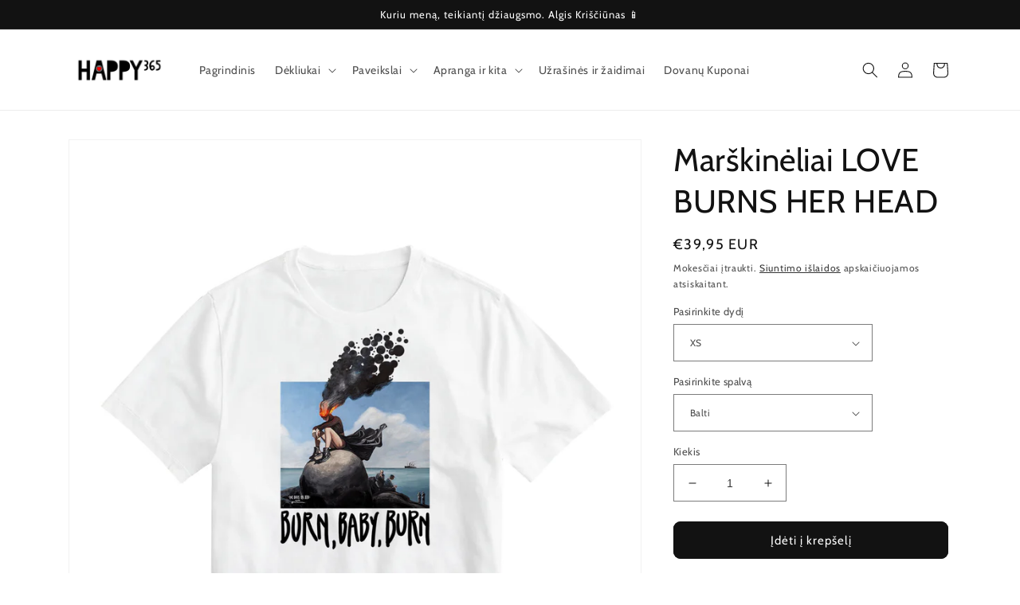

--- FILE ---
content_type: text/html; charset=utf-8
request_url: https://happy365.lt/products/marskineliai-love-burns-her-head
body_size: 35274
content:
<!doctype html>
<html class="no-js" lang="lt-LT">
  <head>
  <meta name="facebook-domain-verification" content="mduprmfwnnofrj9pmdojn2ze9weomm" />
    <meta charset="utf-8">
    <meta http-equiv="X-UA-Compatible" content="IE=edge">
    <meta name="viewport" content="width=device-width,initial-scale=1">
    <meta name="theme-color" content="">
    <link rel="canonical" href="https://happy365.lt/products/marskineliai-love-burns-her-head">
    <link rel="preconnect" href="https://cdn.shopify.com" crossorigin><link rel="icon" type="image/png" href="//happy365.lt/cdn/shop/files/Happy365_50_x_50_px.png?crop=center&height=32&v=1738654396&width=32"><link rel="preconnect" href="https://fonts.shopifycdn.com" crossorigin><title>
      Marškinėliai LOVE BURNS HER HEAD
 &ndash; HAPPY365</title>

    
      <meta name="description" content="HAPPY365 marškinėliai, kurie atskeidžia tavo stilių. - 100 % ekologiškai užauginta medvilnė- Gramatūra – 190 g/m² Kiekvienus marškinėlius gaminame individualiai Jums po užsakymo. Užsakymo vykdymo trukmė - 3 - 5 darbo dienos. Eco Friendly ">
    

    

<meta property="og:site_name" content="HAPPY365">
<meta property="og:url" content="https://happy365.lt/products/marskineliai-love-burns-her-head">
<meta property="og:title" content="Marškinėliai LOVE BURNS HER HEAD">
<meta property="og:type" content="product">
<meta property="og:description" content="HAPPY365 marškinėliai, kurie atskeidžia tavo stilių. - 100 % ekologiškai užauginta medvilnė- Gramatūra – 190 g/m² Kiekvienus marškinėlius gaminame individualiai Jums po užsakymo. Užsakymo vykdymo trukmė - 3 - 5 darbo dienos. Eco Friendly "><meta property="og:image" content="http://happy365.lt/cdn/shop/files/loveburnsherhead_85a06c56-41ef-459f-b902-c2a3ce14b808.png?v=1685898517">
  <meta property="og:image:secure_url" content="https://happy365.lt/cdn/shop/files/loveburnsherhead_85a06c56-41ef-459f-b902-c2a3ce14b808.png?v=1685898517">
  <meta property="og:image:width" content="1417">
  <meta property="og:image:height" content="1772"><meta property="og:price:amount" content="39,95">
  <meta property="og:price:currency" content="EUR"><meta name="twitter:card" content="summary_large_image">
<meta name="twitter:title" content="Marškinėliai LOVE BURNS HER HEAD">
<meta name="twitter:description" content="HAPPY365 marškinėliai, kurie atskeidžia tavo stilių. - 100 % ekologiškai užauginta medvilnė- Gramatūra – 190 g/m² Kiekvienus marškinėlius gaminame individualiai Jums po užsakymo. Užsakymo vykdymo trukmė - 3 - 5 darbo dienos. Eco Friendly ">


    <script src="//happy365.lt/cdn/shop/t/1/assets/global.js?v=149496944046504657681668946359" defer="defer"></script>
    <script>window.performance && window.performance.mark && window.performance.mark('shopify.content_for_header.start');</script><meta id="shopify-digital-wallet" name="shopify-digital-wallet" content="/68352311569/digital_wallets/dialog">
<link rel="alternate" hreflang="x-default" href="https://happy365.lt/products/marskineliai-love-burns-her-head">
<link rel="alternate" hreflang="lt" href="https://happy365.lt/products/marskineliai-love-burns-her-head">
<link rel="alternate" hreflang="en" href="https://happy365.lt/en/products/marskineliai-love-burns-her-head">
<link rel="alternate" hreflang="en-AE" href="https://happy365.art/products/marskineliai-love-burns-her-head">
<link rel="alternate" hreflang="lt-AE" href="https://happy365.art/lt-lt/products/marskineliai-love-burns-her-head">
<link rel="alternate" hreflang="en-AT" href="https://happy365.art/products/marskineliai-love-burns-her-head">
<link rel="alternate" hreflang="lt-AT" href="https://happy365.art/lt-lt/products/marskineliai-love-burns-her-head">
<link rel="alternate" hreflang="en-AU" href="https://happy365.art/products/marskineliai-love-burns-her-head">
<link rel="alternate" hreflang="lt-AU" href="https://happy365.art/lt-lt/products/marskineliai-love-burns-her-head">
<link rel="alternate" hreflang="en-BE" href="https://happy365.art/products/marskineliai-love-burns-her-head">
<link rel="alternate" hreflang="lt-BE" href="https://happy365.art/lt-lt/products/marskineliai-love-burns-her-head">
<link rel="alternate" hreflang="en-CA" href="https://happy365.art/products/marskineliai-love-burns-her-head">
<link rel="alternate" hreflang="lt-CA" href="https://happy365.art/lt-lt/products/marskineliai-love-burns-her-head">
<link rel="alternate" hreflang="en-CH" href="https://happy365.art/products/marskineliai-love-burns-her-head">
<link rel="alternate" hreflang="lt-CH" href="https://happy365.art/lt-lt/products/marskineliai-love-burns-her-head">
<link rel="alternate" hreflang="en-CZ" href="https://happy365.art/products/marskineliai-love-burns-her-head">
<link rel="alternate" hreflang="lt-CZ" href="https://happy365.art/lt-lt/products/marskineliai-love-burns-her-head">
<link rel="alternate" hreflang="en-DE" href="https://happy365.art/products/marskineliai-love-burns-her-head">
<link rel="alternate" hreflang="lt-DE" href="https://happy365.art/lt-lt/products/marskineliai-love-burns-her-head">
<link rel="alternate" hreflang="en-DK" href="https://happy365.art/products/marskineliai-love-burns-her-head">
<link rel="alternate" hreflang="lt-DK" href="https://happy365.art/lt-lt/products/marskineliai-love-burns-her-head">
<link rel="alternate" hreflang="en-ES" href="https://happy365.art/products/marskineliai-love-burns-her-head">
<link rel="alternate" hreflang="lt-ES" href="https://happy365.art/lt-lt/products/marskineliai-love-burns-her-head">
<link rel="alternate" hreflang="en-FI" href="https://happy365.art/products/marskineliai-love-burns-her-head">
<link rel="alternate" hreflang="lt-FI" href="https://happy365.art/lt-lt/products/marskineliai-love-burns-her-head">
<link rel="alternate" hreflang="en-FR" href="https://happy365.art/products/marskineliai-love-burns-her-head">
<link rel="alternate" hreflang="lt-FR" href="https://happy365.art/lt-lt/products/marskineliai-love-burns-her-head">
<link rel="alternate" hreflang="en-HK" href="https://happy365.art/products/marskineliai-love-burns-her-head">
<link rel="alternate" hreflang="lt-HK" href="https://happy365.art/lt-lt/products/marskineliai-love-burns-her-head">
<link rel="alternate" hreflang="en-IE" href="https://happy365.art/products/marskineliai-love-burns-her-head">
<link rel="alternate" hreflang="lt-IE" href="https://happy365.art/lt-lt/products/marskineliai-love-burns-her-head">
<link rel="alternate" hreflang="en-IL" href="https://happy365.art/products/marskineliai-love-burns-her-head">
<link rel="alternate" hreflang="lt-IL" href="https://happy365.art/lt-lt/products/marskineliai-love-burns-her-head">
<link rel="alternate" hreflang="en-IT" href="https://happy365.art/products/marskineliai-love-burns-her-head">
<link rel="alternate" hreflang="lt-IT" href="https://happy365.art/lt-lt/products/marskineliai-love-burns-her-head">
<link rel="alternate" hreflang="en-JP" href="https://happy365.art/products/marskineliai-love-burns-her-head">
<link rel="alternate" hreflang="lt-JP" href="https://happy365.art/lt-lt/products/marskineliai-love-burns-her-head">
<link rel="alternate" hreflang="en-KR" href="https://happy365.art/products/marskineliai-love-burns-her-head">
<link rel="alternate" hreflang="lt-KR" href="https://happy365.art/lt-lt/products/marskineliai-love-burns-her-head">
<link rel="alternate" hreflang="en-MY" href="https://happy365.art/products/marskineliai-love-burns-her-head">
<link rel="alternate" hreflang="lt-MY" href="https://happy365.art/lt-lt/products/marskineliai-love-burns-her-head">
<link rel="alternate" hreflang="en-NL" href="https://happy365.art/products/marskineliai-love-burns-her-head">
<link rel="alternate" hreflang="lt-NL" href="https://happy365.art/lt-lt/products/marskineliai-love-burns-her-head">
<link rel="alternate" hreflang="en-NO" href="https://happy365.art/products/marskineliai-love-burns-her-head">
<link rel="alternate" hreflang="lt-NO" href="https://happy365.art/lt-lt/products/marskineliai-love-burns-her-head">
<link rel="alternate" hreflang="en-NZ" href="https://happy365.art/products/marskineliai-love-burns-her-head">
<link rel="alternate" hreflang="lt-NZ" href="https://happy365.art/lt-lt/products/marskineliai-love-burns-her-head">
<link rel="alternate" hreflang="en-PL" href="https://happy365.art/products/marskineliai-love-burns-her-head">
<link rel="alternate" hreflang="lt-PL" href="https://happy365.art/lt-lt/products/marskineliai-love-burns-her-head">
<link rel="alternate" hreflang="en-PT" href="https://happy365.art/products/marskineliai-love-burns-her-head">
<link rel="alternate" hreflang="lt-PT" href="https://happy365.art/lt-lt/products/marskineliai-love-burns-her-head">
<link rel="alternate" hreflang="en-SE" href="https://happy365.art/products/marskineliai-love-burns-her-head">
<link rel="alternate" hreflang="lt-SE" href="https://happy365.art/lt-lt/products/marskineliai-love-burns-her-head">
<link rel="alternate" hreflang="en-SG" href="https://happy365.art/products/marskineliai-love-burns-her-head">
<link rel="alternate" hreflang="lt-SG" href="https://happy365.art/lt-lt/products/marskineliai-love-burns-her-head">
<link rel="alternate" hreflang="en-US" href="https://happy365.art/products/marskineliai-love-burns-her-head">
<link rel="alternate" hreflang="lt-US" href="https://happy365.art/lt-lt/products/marskineliai-love-burns-her-head">
<link rel="alternate" hreflang="en-BG" href="https://happy365.art/products/marskineliai-love-burns-her-head">
<link rel="alternate" hreflang="lt-BG" href="https://happy365.art/lt-lt/products/marskineliai-love-burns-her-head">
<link rel="alternate" hreflang="en-HR" href="https://happy365.art/products/marskineliai-love-burns-her-head">
<link rel="alternate" hreflang="lt-HR" href="https://happy365.art/lt-lt/products/marskineliai-love-burns-her-head">
<link rel="alternate" hreflang="en-CY" href="https://happy365.art/products/marskineliai-love-burns-her-head">
<link rel="alternate" hreflang="lt-CY" href="https://happy365.art/lt-lt/products/marskineliai-love-burns-her-head">
<link rel="alternate" hreflang="en-EE" href="https://happy365.art/products/marskineliai-love-burns-her-head">
<link rel="alternate" hreflang="lt-EE" href="https://happy365.art/lt-lt/products/marskineliai-love-burns-her-head">
<link rel="alternate" hreflang="en-GE" href="https://happy365.art/products/marskineliai-love-burns-her-head">
<link rel="alternate" hreflang="lt-GE" href="https://happy365.art/lt-lt/products/marskineliai-love-burns-her-head">
<link rel="alternate" hreflang="en-GI" href="https://happy365.art/products/marskineliai-love-burns-her-head">
<link rel="alternate" hreflang="lt-GI" href="https://happy365.art/lt-lt/products/marskineliai-love-burns-her-head">
<link rel="alternate" hreflang="en-GR" href="https://happy365.art/products/marskineliai-love-burns-her-head">
<link rel="alternate" hreflang="lt-GR" href="https://happy365.art/lt-lt/products/marskineliai-love-burns-her-head">
<link rel="alternate" hreflang="en-HU" href="https://happy365.art/products/marskineliai-love-burns-her-head">
<link rel="alternate" hreflang="lt-HU" href="https://happy365.art/lt-lt/products/marskineliai-love-burns-her-head">
<link rel="alternate" hreflang="en-IS" href="https://happy365.art/products/marskineliai-love-burns-her-head">
<link rel="alternate" hreflang="lt-IS" href="https://happy365.art/lt-lt/products/marskineliai-love-burns-her-head">
<link rel="alternate" hreflang="en-LV" href="https://happy365.art/products/marskineliai-love-burns-her-head">
<link rel="alternate" hreflang="lt-LV" href="https://happy365.art/lt-lt/products/marskineliai-love-burns-her-head">
<link rel="alternate" hreflang="en-LI" href="https://happy365.art/products/marskineliai-love-burns-her-head">
<link rel="alternate" hreflang="lt-LI" href="https://happy365.art/lt-lt/products/marskineliai-love-burns-her-head">
<link rel="alternate" hreflang="en-LU" href="https://happy365.art/products/marskineliai-love-burns-her-head">
<link rel="alternate" hreflang="lt-LU" href="https://happy365.art/lt-lt/products/marskineliai-love-burns-her-head">
<link rel="alternate" hreflang="en-MT" href="https://happy365.art/products/marskineliai-love-burns-her-head">
<link rel="alternate" hreflang="lt-MT" href="https://happy365.art/lt-lt/products/marskineliai-love-burns-her-head">
<link rel="alternate" hreflang="en-MC" href="https://happy365.art/products/marskineliai-love-burns-her-head">
<link rel="alternate" hreflang="lt-MC" href="https://happy365.art/lt-lt/products/marskineliai-love-burns-her-head">
<link rel="alternate" hreflang="en-RO" href="https://happy365.art/products/marskineliai-love-burns-her-head">
<link rel="alternate" hreflang="lt-RO" href="https://happy365.art/lt-lt/products/marskineliai-love-burns-her-head">
<link rel="alternate" hreflang="en-SM" href="https://happy365.art/products/marskineliai-love-burns-her-head">
<link rel="alternate" hreflang="lt-SM" href="https://happy365.art/lt-lt/products/marskineliai-love-burns-her-head">
<link rel="alternate" hreflang="en-SK" href="https://happy365.art/products/marskineliai-love-burns-her-head">
<link rel="alternate" hreflang="lt-SK" href="https://happy365.art/lt-lt/products/marskineliai-love-burns-her-head">
<link rel="alternate" hreflang="en-SI" href="https://happy365.art/products/marskineliai-love-burns-her-head">
<link rel="alternate" hreflang="lt-SI" href="https://happy365.art/lt-lt/products/marskineliai-love-burns-her-head">
<link rel="alternate" hreflang="en-VA" href="https://happy365.art/products/marskineliai-love-burns-her-head">
<link rel="alternate" hreflang="lt-VA" href="https://happy365.art/lt-lt/products/marskineliai-love-burns-her-head">
<link rel="alternate" hreflang="en-MX" href="https://happy365.art/products/marskineliai-love-burns-her-head">
<link rel="alternate" hreflang="lt-MX" href="https://happy365.art/lt-lt/products/marskineliai-love-burns-her-head">
<link rel="alternate" hreflang="en-GB" href="https://happy365.co.uk/products/marskineliai-love-burns-her-head">
<link rel="alternate" type="application/json+oembed" href="https://happy365.lt/products/marskineliai-love-burns-her-head.oembed">
<script async="async" src="/checkouts/internal/preloads.js?locale=lt-LT"></script>
<script id="shopify-features" type="application/json">{"accessToken":"bb5b7c108e9c19fe6c3059916584220f","betas":["rich-media-storefront-analytics"],"domain":"happy365.lt","predictiveSearch":true,"shopId":68352311569,"locale":"lt"}</script>
<script>var Shopify = Shopify || {};
Shopify.shop = "happy365-lt.myshopify.com";
Shopify.locale = "lt-LT";
Shopify.currency = {"active":"EUR","rate":"1.0"};
Shopify.country = "LT";
Shopify.theme = {"name":"Dawn","id":138427629841,"schema_name":"Dawn","schema_version":"7.0.1","theme_store_id":887,"role":"main"};
Shopify.theme.handle = "null";
Shopify.theme.style = {"id":null,"handle":null};
Shopify.cdnHost = "happy365.lt/cdn";
Shopify.routes = Shopify.routes || {};
Shopify.routes.root = "/";</script>
<script type="module">!function(o){(o.Shopify=o.Shopify||{}).modules=!0}(window);</script>
<script>!function(o){function n(){var o=[];function n(){o.push(Array.prototype.slice.apply(arguments))}return n.q=o,n}var t=o.Shopify=o.Shopify||{};t.loadFeatures=n(),t.autoloadFeatures=n()}(window);</script>
<script id="shop-js-analytics" type="application/json">{"pageType":"product"}</script>
<script defer="defer" async type="module" src="//happy365.lt/cdn/shopifycloud/shop-js/modules/v2/client.init-shop-cart-sync_bEabhjwr.lt-LT.esm.js"></script>
<script defer="defer" async type="module" src="//happy365.lt/cdn/shopifycloud/shop-js/modules/v2/chunk.common_BLxEpLKN.esm.js"></script>
<script defer="defer" async type="module" src="//happy365.lt/cdn/shopifycloud/shop-js/modules/v2/chunk.modal_BHosjvcM.esm.js"></script>
<script type="module">
  await import("//happy365.lt/cdn/shopifycloud/shop-js/modules/v2/client.init-shop-cart-sync_bEabhjwr.lt-LT.esm.js");
await import("//happy365.lt/cdn/shopifycloud/shop-js/modules/v2/chunk.common_BLxEpLKN.esm.js");
await import("//happy365.lt/cdn/shopifycloud/shop-js/modules/v2/chunk.modal_BHosjvcM.esm.js");

  window.Shopify.SignInWithShop?.initShopCartSync?.({"fedCMEnabled":true,"windoidEnabled":true});

</script>
<script>(function() {
  var isLoaded = false;
  function asyncLoad() {
    if (isLoaded) return;
    isLoaded = true;
    var urls = ["https:\/\/loox.io\/widget\/EylOL7byPp\/loox.1669731383254.js?shop=happy365-lt.myshopify.com","https:\/\/cdn.logbase.io\/lb-upsell-wrapper.js?shop=happy365-lt.myshopify.com"];
    for (var i = 0; i < urls.length; i++) {
      var s = document.createElement('script');
      s.type = 'text/javascript';
      s.async = true;
      s.src = urls[i];
      var x = document.getElementsByTagName('script')[0];
      x.parentNode.insertBefore(s, x);
    }
  };
  if(window.attachEvent) {
    window.attachEvent('onload', asyncLoad);
  } else {
    window.addEventListener('load', asyncLoad, false);
  }
})();</script>
<script id="__st">var __st={"a":68352311569,"offset":7200,"reqid":"a0cd5b27-0d27-4912-8a5b-db2353b65566-1769210403","pageurl":"happy365.lt\/products\/marskineliai-love-burns-her-head","u":"d64e76821825","p":"product","rtyp":"product","rid":8427854430553};</script>
<script>window.ShopifyPaypalV4VisibilityTracking = true;</script>
<script id="captcha-bootstrap">!function(){'use strict';const t='contact',e='account',n='new_comment',o=[[t,t],['blogs',n],['comments',n],[t,'customer']],c=[[e,'customer_login'],[e,'guest_login'],[e,'recover_customer_password'],[e,'create_customer']],r=t=>t.map((([t,e])=>`form[action*='/${t}']:not([data-nocaptcha='true']) input[name='form_type'][value='${e}']`)).join(','),a=t=>()=>t?[...document.querySelectorAll(t)].map((t=>t.form)):[];function s(){const t=[...o],e=r(t);return a(e)}const i='password',u='form_key',d=['recaptcha-v3-token','g-recaptcha-response','h-captcha-response',i],f=()=>{try{return window.sessionStorage}catch{return}},m='__shopify_v',_=t=>t.elements[u];function p(t,e,n=!1){try{const o=window.sessionStorage,c=JSON.parse(o.getItem(e)),{data:r}=function(t){const{data:e,action:n}=t;return t[m]||n?{data:e,action:n}:{data:t,action:n}}(c);for(const[e,n]of Object.entries(r))t.elements[e]&&(t.elements[e].value=n);n&&o.removeItem(e)}catch(o){console.error('form repopulation failed',{error:o})}}const l='form_type',E='cptcha';function T(t){t.dataset[E]=!0}const w=window,h=w.document,L='Shopify',v='ce_forms',y='captcha';let A=!1;((t,e)=>{const n=(g='f06e6c50-85a8-45c8-87d0-21a2b65856fe',I='https://cdn.shopify.com/shopifycloud/storefront-forms-hcaptcha/ce_storefront_forms_captcha_hcaptcha.v1.5.2.iife.js',D={infoText:'Saugo „hCaptcha“',privacyText:'Privatumas',termsText:'Sąlygos'},(t,e,n)=>{const o=w[L][v],c=o.bindForm;if(c)return c(t,g,e,D).then(n);var r;o.q.push([[t,g,e,D],n]),r=I,A||(h.body.append(Object.assign(h.createElement('script'),{id:'captcha-provider',async:!0,src:r})),A=!0)});var g,I,D;w[L]=w[L]||{},w[L][v]=w[L][v]||{},w[L][v].q=[],w[L][y]=w[L][y]||{},w[L][y].protect=function(t,e){n(t,void 0,e),T(t)},Object.freeze(w[L][y]),function(t,e,n,w,h,L){const[v,y,A,g]=function(t,e,n){const i=e?o:[],u=t?c:[],d=[...i,...u],f=r(d),m=r(i),_=r(d.filter((([t,e])=>n.includes(e))));return[a(f),a(m),a(_),s()]}(w,h,L),I=t=>{const e=t.target;return e instanceof HTMLFormElement?e:e&&e.form},D=t=>v().includes(t);t.addEventListener('submit',(t=>{const e=I(t);if(!e)return;const n=D(e)&&!e.dataset.hcaptchaBound&&!e.dataset.recaptchaBound,o=_(e),c=g().includes(e)&&(!o||!o.value);(n||c)&&t.preventDefault(),c&&!n&&(function(t){try{if(!f())return;!function(t){const e=f();if(!e)return;const n=_(t);if(!n)return;const o=n.value;o&&e.removeItem(o)}(t);const e=Array.from(Array(32),(()=>Math.random().toString(36)[2])).join('');!function(t,e){_(t)||t.append(Object.assign(document.createElement('input'),{type:'hidden',name:u})),t.elements[u].value=e}(t,e),function(t,e){const n=f();if(!n)return;const o=[...t.querySelectorAll(`input[type='${i}']`)].map((({name:t})=>t)),c=[...d,...o],r={};for(const[a,s]of new FormData(t).entries())c.includes(a)||(r[a]=s);n.setItem(e,JSON.stringify({[m]:1,action:t.action,data:r}))}(t,e)}catch(e){console.error('failed to persist form',e)}}(e),e.submit())}));const S=(t,e)=>{t&&!t.dataset[E]&&(n(t,e.some((e=>e===t))),T(t))};for(const o of['focusin','change'])t.addEventListener(o,(t=>{const e=I(t);D(e)&&S(e,y())}));const B=e.get('form_key'),M=e.get(l),P=B&&M;t.addEventListener('DOMContentLoaded',(()=>{const t=y();if(P)for(const e of t)e.elements[l].value===M&&p(e,B);[...new Set([...A(),...v().filter((t=>'true'===t.dataset.shopifyCaptcha))])].forEach((e=>S(e,t)))}))}(h,new URLSearchParams(w.location.search),n,t,e,['guest_login'])})(!0,!0)}();</script>
<script integrity="sha256-4kQ18oKyAcykRKYeNunJcIwy7WH5gtpwJnB7kiuLZ1E=" data-source-attribution="shopify.loadfeatures" defer="defer" src="//happy365.lt/cdn/shopifycloud/storefront/assets/storefront/load_feature-a0a9edcb.js" crossorigin="anonymous"></script>
<script data-source-attribution="shopify.dynamic_checkout.dynamic.init">var Shopify=Shopify||{};Shopify.PaymentButton=Shopify.PaymentButton||{isStorefrontPortableWallets:!0,init:function(){window.Shopify.PaymentButton.init=function(){};var t=document.createElement("script");t.src="https://happy365.lt/cdn/shopifycloud/portable-wallets/latest/portable-wallets.lt.js",t.type="module",document.head.appendChild(t)}};
</script>
<script data-source-attribution="shopify.dynamic_checkout.buyer_consent">
  function portableWalletsHideBuyerConsent(e){var t=document.getElementById("shopify-buyer-consent"),n=document.getElementById("shopify-subscription-policy-button");t&&n&&(t.classList.add("hidden"),t.setAttribute("aria-hidden","true"),n.removeEventListener("click",e))}function portableWalletsShowBuyerConsent(e){var t=document.getElementById("shopify-buyer-consent"),n=document.getElementById("shopify-subscription-policy-button");t&&n&&(t.classList.remove("hidden"),t.removeAttribute("aria-hidden"),n.addEventListener("click",e))}window.Shopify?.PaymentButton&&(window.Shopify.PaymentButton.hideBuyerConsent=portableWalletsHideBuyerConsent,window.Shopify.PaymentButton.showBuyerConsent=portableWalletsShowBuyerConsent);
</script>
<script data-source-attribution="shopify.dynamic_checkout.cart.bootstrap">document.addEventListener("DOMContentLoaded",(function(){function t(){return document.querySelector("shopify-accelerated-checkout-cart, shopify-accelerated-checkout")}if(t())Shopify.PaymentButton.init();else{new MutationObserver((function(e,n){t()&&(Shopify.PaymentButton.init(),n.disconnect())})).observe(document.body,{childList:!0,subtree:!0})}}));
</script>
<script id='scb4127' type='text/javascript' async='' src='https://happy365.lt/cdn/shopifycloud/privacy-banner/storefront-banner.js'></script><link id="shopify-accelerated-checkout-styles" rel="stylesheet" media="screen" href="https://happy365.lt/cdn/shopifycloud/portable-wallets/latest/accelerated-checkout-backwards-compat.css" crossorigin="anonymous">
<style id="shopify-accelerated-checkout-cart">
        #shopify-buyer-consent {
  margin-top: 1em;
  display: inline-block;
  width: 100%;
}

#shopify-buyer-consent.hidden {
  display: none;
}

#shopify-subscription-policy-button {
  background: none;
  border: none;
  padding: 0;
  text-decoration: underline;
  font-size: inherit;
  cursor: pointer;
}

#shopify-subscription-policy-button::before {
  box-shadow: none;
}

      </style>
<script id="sections-script" data-sections="header,footer" defer="defer" src="//happy365.lt/cdn/shop/t/1/compiled_assets/scripts.js?v=6714"></script>
<script>window.performance && window.performance.mark && window.performance.mark('shopify.content_for_header.end');</script>


    <style data-shopify>
      @font-face {
  font-family: Cabin;
  font-weight: 400;
  font-style: normal;
  font-display: swap;
  src: url("//happy365.lt/cdn/fonts/cabin/cabin_n4.cefc6494a78f87584a6f312fea532919154f66fe.woff2") format("woff2"),
       url("//happy365.lt/cdn/fonts/cabin/cabin_n4.8c16611b00f59d27f4b27ce4328dfe514ce77517.woff") format("woff");
}

      @font-face {
  font-family: Cabin;
  font-weight: 700;
  font-style: normal;
  font-display: swap;
  src: url("//happy365.lt/cdn/fonts/cabin/cabin_n7.255204a342bfdbc9ae2017bd4e6a90f8dbb2f561.woff2") format("woff2"),
       url("//happy365.lt/cdn/fonts/cabin/cabin_n7.e2afa22a0d0f4b64da3569c990897429d40ff5c0.woff") format("woff");
}

      @font-face {
  font-family: Cabin;
  font-weight: 400;
  font-style: italic;
  font-display: swap;
  src: url("//happy365.lt/cdn/fonts/cabin/cabin_i4.d89c1b32b09ecbc46c12781fcf7b2085f17c0be9.woff2") format("woff2"),
       url("//happy365.lt/cdn/fonts/cabin/cabin_i4.0a521b11d0b69adfc41e22a263eec7c02aecfe99.woff") format("woff");
}

      @font-face {
  font-family: Cabin;
  font-weight: 700;
  font-style: italic;
  font-display: swap;
  src: url("//happy365.lt/cdn/fonts/cabin/cabin_i7.ef2404c08a493e7ccbc92d8c39adf683f40e1fb5.woff2") format("woff2"),
       url("//happy365.lt/cdn/fonts/cabin/cabin_i7.480421791818000fc8a5d4134822321b5d7964f8.woff") format("woff");
}

      @font-face {
  font-family: Cabin;
  font-weight: 400;
  font-style: normal;
  font-display: swap;
  src: url("//happy365.lt/cdn/fonts/cabin/cabin_n4.cefc6494a78f87584a6f312fea532919154f66fe.woff2") format("woff2"),
       url("//happy365.lt/cdn/fonts/cabin/cabin_n4.8c16611b00f59d27f4b27ce4328dfe514ce77517.woff") format("woff");
}


      :root {
        --font-body-family: Cabin, sans-serif;
        --font-body-style: normal;
        --font-body-weight: 400;
        --font-body-weight-bold: 700;

        --font-heading-family: Cabin, sans-serif;
        --font-heading-style: normal;
        --font-heading-weight: 400;

        --font-body-scale: 1.0;
        --font-heading-scale: 1.0;

        --color-base-text: 18, 18, 18;
        --color-shadow: 18, 18, 18;
        --color-base-background-1: 255, 255, 255;
        --color-base-background-2: 243, 243, 243;
        --color-base-solid-button-labels: 255, 255, 255;
        --color-base-outline-button-labels: 18, 18, 18;
        --color-base-accent-1: 18, 18, 18;
        --color-base-accent-2: 226, 33, 32;
        --payment-terms-background-color: #ffffff;

        --gradient-base-background-1: #ffffff;
        --gradient-base-background-2: #f3f3f3;
        --gradient-base-accent-1: #121212;
        --gradient-base-accent-2: #e22120;

        --media-padding: px;
        --media-border-opacity: 0.05;
        --media-border-width: 1px;
        --media-radius: 0px;
        --media-shadow-opacity: 0.0;
        --media-shadow-horizontal-offset: 0px;
        --media-shadow-vertical-offset: 4px;
        --media-shadow-blur-radius: 5px;
        --media-shadow-visible: 0;

        --page-width: 120rem;
        --page-width-margin: 0rem;

        --product-card-image-padding: 0.0rem;
        --product-card-corner-radius: 0.0rem;
        --product-card-text-alignment: center;
        --product-card-border-width: 0.0rem;
        --product-card-border-opacity: 0.1;
        --product-card-shadow-opacity: 0.0;
        --product-card-shadow-visible: 0;
        --product-card-shadow-horizontal-offset: 0.0rem;
        --product-card-shadow-vertical-offset: 0.4rem;
        --product-card-shadow-blur-radius: 0.5rem;

        --collection-card-image-padding: 0.0rem;
        --collection-card-corner-radius: 0.0rem;
        --collection-card-text-alignment: left;
        --collection-card-border-width: 0.0rem;
        --collection-card-border-opacity: 0.1;
        --collection-card-shadow-opacity: 0.0;
        --collection-card-shadow-visible: 0;
        --collection-card-shadow-horizontal-offset: 0.0rem;
        --collection-card-shadow-vertical-offset: 0.4rem;
        --collection-card-shadow-blur-radius: 0.5rem;

        --blog-card-image-padding: 0.0rem;
        --blog-card-corner-radius: 0.0rem;
        --blog-card-text-alignment: left;
        --blog-card-border-width: 0.0rem;
        --blog-card-border-opacity: 0.1;
        --blog-card-shadow-opacity: 0.0;
        --blog-card-shadow-visible: 0;
        --blog-card-shadow-horizontal-offset: 0.0rem;
        --blog-card-shadow-vertical-offset: 0.4rem;
        --blog-card-shadow-blur-radius: 0.5rem;

        --badge-corner-radius: 4.0rem;

        --popup-border-width: 1px;
        --popup-border-opacity: 0.1;
        --popup-corner-radius: 0px;
        --popup-shadow-opacity: 0.0;
        --popup-shadow-horizontal-offset: 0px;
        --popup-shadow-vertical-offset: 4px;
        --popup-shadow-blur-radius: 5px;

        --drawer-border-width: 1px;
        --drawer-border-opacity: 0.1;
        --drawer-shadow-opacity: 0.0;
        --drawer-shadow-horizontal-offset: 0px;
        --drawer-shadow-vertical-offset: 4px;
        --drawer-shadow-blur-radius: 5px;

        --spacing-sections-desktop: 0px;
        --spacing-sections-mobile: 0px;

        --grid-desktop-vertical-spacing: 8px;
        --grid-desktop-horizontal-spacing: 8px;
        --grid-mobile-vertical-spacing: 4px;
        --grid-mobile-horizontal-spacing: 4px;

        --text-boxes-border-opacity: 0.1;
        --text-boxes-border-width: 0px;
        --text-boxes-radius: 0px;
        --text-boxes-shadow-opacity: 0.0;
        --text-boxes-shadow-visible: 0;
        --text-boxes-shadow-horizontal-offset: 0px;
        --text-boxes-shadow-vertical-offset: 4px;
        --text-boxes-shadow-blur-radius: 5px;

        --buttons-radius: 8px;
        --buttons-radius-outset: 9px;
        --buttons-border-width: 1px;
        --buttons-border-opacity: 1.0;
        --buttons-shadow-opacity: 0.0;
        --buttons-shadow-visible: 0;
        --buttons-shadow-horizontal-offset: 0px;
        --buttons-shadow-vertical-offset: 4px;
        --buttons-shadow-blur-radius: 5px;
        --buttons-border-offset: 0.3px;

        --inputs-radius: 0px;
        --inputs-border-width: 1px;
        --inputs-border-opacity: 0.55;
        --inputs-shadow-opacity: 0.0;
        --inputs-shadow-horizontal-offset: 0px;
        --inputs-margin-offset: 0px;
        --inputs-shadow-vertical-offset: 4px;
        --inputs-shadow-blur-radius: 5px;
        --inputs-radius-outset: 0px;

        --variant-pills-radius: 40px;
        --variant-pills-border-width: 1px;
        --variant-pills-border-opacity: 0.55;
        --variant-pills-shadow-opacity: 0.0;
        --variant-pills-shadow-horizontal-offset: 0px;
        --variant-pills-shadow-vertical-offset: 4px;
        --variant-pills-shadow-blur-radius: 5px;
      }

      *,
      *::before,
      *::after {
        box-sizing: inherit;
      }

      html {
        box-sizing: border-box;
        font-size: calc(var(--font-body-scale) * 62.5%);
        height: 100%;
      }

      body {
        display: grid;
        grid-template-rows: auto auto 1fr auto;
        grid-template-columns: 100%;
        min-height: 100%;
        margin: 0;
        font-size: 1.5rem;
        letter-spacing: 0.06rem;
        line-height: calc(1 + 0.8 / var(--font-body-scale));
        font-family: var(--font-body-family);
        font-style: var(--font-body-style);
        font-weight: var(--font-body-weight);
      }

      @media screen and (min-width: 750px) {
        body {
          font-size: 1.6rem;
        }
      }
    </style>

    <link href="//happy365.lt/cdn/shop/t/1/assets/base.css?v=88290808517547527771668946374" rel="stylesheet" type="text/css" media="all" />
<link rel="preload" as="font" href="//happy365.lt/cdn/fonts/cabin/cabin_n4.cefc6494a78f87584a6f312fea532919154f66fe.woff2" type="font/woff2" crossorigin><link rel="preload" as="font" href="//happy365.lt/cdn/fonts/cabin/cabin_n4.cefc6494a78f87584a6f312fea532919154f66fe.woff2" type="font/woff2" crossorigin><link rel="stylesheet" href="//happy365.lt/cdn/shop/t/1/assets/component-predictive-search.css?v=83512081251802922551668946355" media="print" onload="this.media='all'"><script>document.documentElement.className = document.documentElement.className.replace('no-js', 'js');
    if (Shopify.designMode) {
      document.documentElement.classList.add('shopify-design-mode');
    }
    </script>
  
	<script>var loox_global_hash = '1769167305495';</script><script>var loox_pop_active = true;var loox_pop_display = {"home_page":true,"product_page":false,"cart_page":false,"other_pages":false};</script><style>.loox-reviews-default { max-width: 1200px; margin: 0 auto; }.loox-rating .loox-icon { color:#000000; }
:root { --lxs-rating-icon-color: #000000; }</style>
<script src="https://cdn.shopify.com/extensions/019b7cd0-6587-73c3-9937-bcc2249fa2c4/lb-upsell-227/assets/lb-selleasy.js" type="text/javascript" defer="defer"></script>
<link href="https://monorail-edge.shopifysvc.com" rel="dns-prefetch">
<script>(function(){if ("sendBeacon" in navigator && "performance" in window) {try {var session_token_from_headers = performance.getEntriesByType('navigation')[0].serverTiming.find(x => x.name == '_s').description;} catch {var session_token_from_headers = undefined;}var session_cookie_matches = document.cookie.match(/_shopify_s=([^;]*)/);var session_token_from_cookie = session_cookie_matches && session_cookie_matches.length === 2 ? session_cookie_matches[1] : "";var session_token = session_token_from_headers || session_token_from_cookie || "";function handle_abandonment_event(e) {var entries = performance.getEntries().filter(function(entry) {return /monorail-edge.shopifysvc.com/.test(entry.name);});if (!window.abandonment_tracked && entries.length === 0) {window.abandonment_tracked = true;var currentMs = Date.now();var navigation_start = performance.timing.navigationStart;var payload = {shop_id: 68352311569,url: window.location.href,navigation_start,duration: currentMs - navigation_start,session_token,page_type: "product"};window.navigator.sendBeacon("https://monorail-edge.shopifysvc.com/v1/produce", JSON.stringify({schema_id: "online_store_buyer_site_abandonment/1.1",payload: payload,metadata: {event_created_at_ms: currentMs,event_sent_at_ms: currentMs}}));}}window.addEventListener('pagehide', handle_abandonment_event);}}());</script>
<script id="web-pixels-manager-setup">(function e(e,d,r,n,o){if(void 0===o&&(o={}),!Boolean(null===(a=null===(i=window.Shopify)||void 0===i?void 0:i.analytics)||void 0===a?void 0:a.replayQueue)){var i,a;window.Shopify=window.Shopify||{};var t=window.Shopify;t.analytics=t.analytics||{};var s=t.analytics;s.replayQueue=[],s.publish=function(e,d,r){return s.replayQueue.push([e,d,r]),!0};try{self.performance.mark("wpm:start")}catch(e){}var l=function(){var e={modern:/Edge?\/(1{2}[4-9]|1[2-9]\d|[2-9]\d{2}|\d{4,})\.\d+(\.\d+|)|Firefox\/(1{2}[4-9]|1[2-9]\d|[2-9]\d{2}|\d{4,})\.\d+(\.\d+|)|Chrom(ium|e)\/(9{2}|\d{3,})\.\d+(\.\d+|)|(Maci|X1{2}).+ Version\/(15\.\d+|(1[6-9]|[2-9]\d|\d{3,})\.\d+)([,.]\d+|)( \(\w+\)|)( Mobile\/\w+|) Safari\/|Chrome.+OPR\/(9{2}|\d{3,})\.\d+\.\d+|(CPU[ +]OS|iPhone[ +]OS|CPU[ +]iPhone|CPU IPhone OS|CPU iPad OS)[ +]+(15[._]\d+|(1[6-9]|[2-9]\d|\d{3,})[._]\d+)([._]\d+|)|Android:?[ /-](13[3-9]|1[4-9]\d|[2-9]\d{2}|\d{4,})(\.\d+|)(\.\d+|)|Android.+Firefox\/(13[5-9]|1[4-9]\d|[2-9]\d{2}|\d{4,})\.\d+(\.\d+|)|Android.+Chrom(ium|e)\/(13[3-9]|1[4-9]\d|[2-9]\d{2}|\d{4,})\.\d+(\.\d+|)|SamsungBrowser\/([2-9]\d|\d{3,})\.\d+/,legacy:/Edge?\/(1[6-9]|[2-9]\d|\d{3,})\.\d+(\.\d+|)|Firefox\/(5[4-9]|[6-9]\d|\d{3,})\.\d+(\.\d+|)|Chrom(ium|e)\/(5[1-9]|[6-9]\d|\d{3,})\.\d+(\.\d+|)([\d.]+$|.*Safari\/(?![\d.]+ Edge\/[\d.]+$))|(Maci|X1{2}).+ Version\/(10\.\d+|(1[1-9]|[2-9]\d|\d{3,})\.\d+)([,.]\d+|)( \(\w+\)|)( Mobile\/\w+|) Safari\/|Chrome.+OPR\/(3[89]|[4-9]\d|\d{3,})\.\d+\.\d+|(CPU[ +]OS|iPhone[ +]OS|CPU[ +]iPhone|CPU IPhone OS|CPU iPad OS)[ +]+(10[._]\d+|(1[1-9]|[2-9]\d|\d{3,})[._]\d+)([._]\d+|)|Android:?[ /-](13[3-9]|1[4-9]\d|[2-9]\d{2}|\d{4,})(\.\d+|)(\.\d+|)|Mobile Safari.+OPR\/([89]\d|\d{3,})\.\d+\.\d+|Android.+Firefox\/(13[5-9]|1[4-9]\d|[2-9]\d{2}|\d{4,})\.\d+(\.\d+|)|Android.+Chrom(ium|e)\/(13[3-9]|1[4-9]\d|[2-9]\d{2}|\d{4,})\.\d+(\.\d+|)|Android.+(UC? ?Browser|UCWEB|U3)[ /]?(15\.([5-9]|\d{2,})|(1[6-9]|[2-9]\d|\d{3,})\.\d+)\.\d+|SamsungBrowser\/(5\.\d+|([6-9]|\d{2,})\.\d+)|Android.+MQ{2}Browser\/(14(\.(9|\d{2,})|)|(1[5-9]|[2-9]\d|\d{3,})(\.\d+|))(\.\d+|)|K[Aa][Ii]OS\/(3\.\d+|([4-9]|\d{2,})\.\d+)(\.\d+|)/},d=e.modern,r=e.legacy,n=navigator.userAgent;return n.match(d)?"modern":n.match(r)?"legacy":"unknown"}(),u="modern"===l?"modern":"legacy",c=(null!=n?n:{modern:"",legacy:""})[u],f=function(e){return[e.baseUrl,"/wpm","/b",e.hashVersion,"modern"===e.buildTarget?"m":"l",".js"].join("")}({baseUrl:d,hashVersion:r,buildTarget:u}),m=function(e){var d=e.version,r=e.bundleTarget,n=e.surface,o=e.pageUrl,i=e.monorailEndpoint;return{emit:function(e){var a=e.status,t=e.errorMsg,s=(new Date).getTime(),l=JSON.stringify({metadata:{event_sent_at_ms:s},events:[{schema_id:"web_pixels_manager_load/3.1",payload:{version:d,bundle_target:r,page_url:o,status:a,surface:n,error_msg:t},metadata:{event_created_at_ms:s}}]});if(!i)return console&&console.warn&&console.warn("[Web Pixels Manager] No Monorail endpoint provided, skipping logging."),!1;try{return self.navigator.sendBeacon.bind(self.navigator)(i,l)}catch(e){}var u=new XMLHttpRequest;try{return u.open("POST",i,!0),u.setRequestHeader("Content-Type","text/plain"),u.send(l),!0}catch(e){return console&&console.warn&&console.warn("[Web Pixels Manager] Got an unhandled error while logging to Monorail."),!1}}}}({version:r,bundleTarget:l,surface:e.surface,pageUrl:self.location.href,monorailEndpoint:e.monorailEndpoint});try{o.browserTarget=l,function(e){var d=e.src,r=e.async,n=void 0===r||r,o=e.onload,i=e.onerror,a=e.sri,t=e.scriptDataAttributes,s=void 0===t?{}:t,l=document.createElement("script"),u=document.querySelector("head"),c=document.querySelector("body");if(l.async=n,l.src=d,a&&(l.integrity=a,l.crossOrigin="anonymous"),s)for(var f in s)if(Object.prototype.hasOwnProperty.call(s,f))try{l.dataset[f]=s[f]}catch(e){}if(o&&l.addEventListener("load",o),i&&l.addEventListener("error",i),u)u.appendChild(l);else{if(!c)throw new Error("Did not find a head or body element to append the script");c.appendChild(l)}}({src:f,async:!0,onload:function(){if(!function(){var e,d;return Boolean(null===(d=null===(e=window.Shopify)||void 0===e?void 0:e.analytics)||void 0===d?void 0:d.initialized)}()){var d=window.webPixelsManager.init(e)||void 0;if(d){var r=window.Shopify.analytics;r.replayQueue.forEach((function(e){var r=e[0],n=e[1],o=e[2];d.publishCustomEvent(r,n,o)})),r.replayQueue=[],r.publish=d.publishCustomEvent,r.visitor=d.visitor,r.initialized=!0}}},onerror:function(){return m.emit({status:"failed",errorMsg:"".concat(f," has failed to load")})},sri:function(e){var d=/^sha384-[A-Za-z0-9+/=]+$/;return"string"==typeof e&&d.test(e)}(c)?c:"",scriptDataAttributes:o}),m.emit({status:"loading"})}catch(e){m.emit({status:"failed",errorMsg:(null==e?void 0:e.message)||"Unknown error"})}}})({shopId: 68352311569,storefrontBaseUrl: "https://happy365.lt",extensionsBaseUrl: "https://extensions.shopifycdn.com/cdn/shopifycloud/web-pixels-manager",monorailEndpoint: "https://monorail-edge.shopifysvc.com/unstable/produce_batch",surface: "storefront-renderer",enabledBetaFlags: ["2dca8a86"],webPixelsConfigList: [{"id":"1309770073","configuration":"{\"accountID\":\"selleasy-metrics-track\"}","eventPayloadVersion":"v1","runtimeContext":"STRICT","scriptVersion":"5aac1f99a8ca74af74cea751ede503d2","type":"APP","apiClientId":5519923,"privacyPurposes":[],"dataSharingAdjustments":{"protectedCustomerApprovalScopes":["read_customer_email","read_customer_name","read_customer_personal_data"]}},{"id":"956825945","configuration":"{\"config\":\"{\\\"pixel_id\\\":\\\"G-CT0S49KMCE\\\",\\\"gtag_events\\\":[{\\\"type\\\":\\\"purchase\\\",\\\"action_label\\\":\\\"G-CT0S49KMCE\\\"},{\\\"type\\\":\\\"page_view\\\",\\\"action_label\\\":\\\"G-CT0S49KMCE\\\"},{\\\"type\\\":\\\"view_item\\\",\\\"action_label\\\":\\\"G-CT0S49KMCE\\\"},{\\\"type\\\":\\\"search\\\",\\\"action_label\\\":\\\"G-CT0S49KMCE\\\"},{\\\"type\\\":\\\"add_to_cart\\\",\\\"action_label\\\":\\\"G-CT0S49KMCE\\\"},{\\\"type\\\":\\\"begin_checkout\\\",\\\"action_label\\\":\\\"G-CT0S49KMCE\\\"},{\\\"type\\\":\\\"add_payment_info\\\",\\\"action_label\\\":\\\"G-CT0S49KMCE\\\"}],\\\"enable_monitoring_mode\\\":false}\"}","eventPayloadVersion":"v1","runtimeContext":"OPEN","scriptVersion":"b2a88bafab3e21179ed38636efcd8a93","type":"APP","apiClientId":1780363,"privacyPurposes":[],"dataSharingAdjustments":{"protectedCustomerApprovalScopes":["read_customer_address","read_customer_email","read_customer_name","read_customer_personal_data","read_customer_phone"]}},{"id":"286818649","configuration":"{\"pixel_id\":\"1387648172064472\",\"pixel_type\":\"facebook_pixel\",\"metaapp_system_user_token\":\"-\"}","eventPayloadVersion":"v1","runtimeContext":"OPEN","scriptVersion":"ca16bc87fe92b6042fbaa3acc2fbdaa6","type":"APP","apiClientId":2329312,"privacyPurposes":["ANALYTICS","MARKETING","SALE_OF_DATA"],"dataSharingAdjustments":{"protectedCustomerApprovalScopes":["read_customer_address","read_customer_email","read_customer_name","read_customer_personal_data","read_customer_phone"]}},{"id":"shopify-app-pixel","configuration":"{}","eventPayloadVersion":"v1","runtimeContext":"STRICT","scriptVersion":"0450","apiClientId":"shopify-pixel","type":"APP","privacyPurposes":["ANALYTICS","MARKETING"]},{"id":"shopify-custom-pixel","eventPayloadVersion":"v1","runtimeContext":"LAX","scriptVersion":"0450","apiClientId":"shopify-pixel","type":"CUSTOM","privacyPurposes":["ANALYTICS","MARKETING"]}],isMerchantRequest: false,initData: {"shop":{"name":"HAPPY365","paymentSettings":{"currencyCode":"EUR"},"myshopifyDomain":"happy365-lt.myshopify.com","countryCode":"LT","storefrontUrl":"https:\/\/happy365.lt"},"customer":null,"cart":null,"checkout":null,"productVariants":[{"price":{"amount":39.95,"currencyCode":"EUR"},"product":{"title":"Marškinėliai LOVE BURNS HER HEAD","vendor":"HAPPY365","id":"8427854430553","untranslatedTitle":"Marškinėliai LOVE BURNS HER HEAD","url":"\/products\/marskineliai-love-burns-her-head","type":""},"id":"46780802236761","image":{"src":"\/\/happy365.lt\/cdn\/shop\/files\/loveburnsherhead_85a06c56-41ef-459f-b902-c2a3ce14b808.png?v=1685898517"},"sku":null,"title":"XS \/ Balti","untranslatedTitle":"XS \/ Balti"},{"price":{"amount":39.95,"currencyCode":"EUR"},"product":{"title":"Marškinėliai LOVE BURNS HER HEAD","vendor":"HAPPY365","id":"8427854430553","untranslatedTitle":"Marškinėliai LOVE BURNS HER HEAD","url":"\/products\/marskineliai-love-burns-her-head","type":""},"id":"46780802269529","image":{"src":"\/\/happy365.lt\/cdn\/shop\/files\/loveburnsherhead_85a06c56-41ef-459f-b902-c2a3ce14b808.png?v=1685898517"},"sku":null,"title":"XS \/ Juodi","untranslatedTitle":"XS \/ Juodi"},{"price":{"amount":39.95,"currencyCode":"EUR"},"product":{"title":"Marškinėliai LOVE BURNS HER HEAD","vendor":"HAPPY365","id":"8427854430553","untranslatedTitle":"Marškinėliai LOVE BURNS HER HEAD","url":"\/products\/marskineliai-love-burns-her-head","type":""},"id":"46780802302297","image":{"src":"\/\/happy365.lt\/cdn\/shop\/files\/loveburnsherhead_85a06c56-41ef-459f-b902-c2a3ce14b808.png?v=1685898517"},"sku":null,"title":"S \/ Balti","untranslatedTitle":"S \/ Balti"},{"price":{"amount":39.95,"currencyCode":"EUR"},"product":{"title":"Marškinėliai LOVE BURNS HER HEAD","vendor":"HAPPY365","id":"8427854430553","untranslatedTitle":"Marškinėliai LOVE BURNS HER HEAD","url":"\/products\/marskineliai-love-burns-her-head","type":""},"id":"46780802335065","image":{"src":"\/\/happy365.lt\/cdn\/shop\/files\/loveburnsherhead_85a06c56-41ef-459f-b902-c2a3ce14b808.png?v=1685898517"},"sku":null,"title":"S \/ Juodi","untranslatedTitle":"S \/ Juodi"},{"price":{"amount":39.95,"currencyCode":"EUR"},"product":{"title":"Marškinėliai LOVE BURNS HER HEAD","vendor":"HAPPY365","id":"8427854430553","untranslatedTitle":"Marškinėliai LOVE BURNS HER HEAD","url":"\/products\/marskineliai-love-burns-her-head","type":""},"id":"46780802367833","image":{"src":"\/\/happy365.lt\/cdn\/shop\/files\/loveburnsherhead_85a06c56-41ef-459f-b902-c2a3ce14b808.png?v=1685898517"},"sku":null,"title":"M \/ Balti","untranslatedTitle":"M \/ Balti"},{"price":{"amount":39.95,"currencyCode":"EUR"},"product":{"title":"Marškinėliai LOVE BURNS HER HEAD","vendor":"HAPPY365","id":"8427854430553","untranslatedTitle":"Marškinėliai LOVE BURNS HER HEAD","url":"\/products\/marskineliai-love-burns-her-head","type":""},"id":"46780802400601","image":{"src":"\/\/happy365.lt\/cdn\/shop\/files\/loveburnsherhead_85a06c56-41ef-459f-b902-c2a3ce14b808.png?v=1685898517"},"sku":null,"title":"M \/ Juodi","untranslatedTitle":"M \/ Juodi"},{"price":{"amount":39.95,"currencyCode":"EUR"},"product":{"title":"Marškinėliai LOVE BURNS HER HEAD","vendor":"HAPPY365","id":"8427854430553","untranslatedTitle":"Marškinėliai LOVE BURNS HER HEAD","url":"\/products\/marskineliai-love-burns-her-head","type":""},"id":"46780802433369","image":{"src":"\/\/happy365.lt\/cdn\/shop\/files\/loveburnsherhead_85a06c56-41ef-459f-b902-c2a3ce14b808.png?v=1685898517"},"sku":null,"title":"L \/ Balti","untranslatedTitle":"L \/ Balti"},{"price":{"amount":39.95,"currencyCode":"EUR"},"product":{"title":"Marškinėliai LOVE BURNS HER HEAD","vendor":"HAPPY365","id":"8427854430553","untranslatedTitle":"Marškinėliai LOVE BURNS HER HEAD","url":"\/products\/marskineliai-love-burns-her-head","type":""},"id":"46780802466137","image":{"src":"\/\/happy365.lt\/cdn\/shop\/files\/loveburnsherhead_85a06c56-41ef-459f-b902-c2a3ce14b808.png?v=1685898517"},"sku":null,"title":"L \/ Juodi","untranslatedTitle":"L \/ Juodi"},{"price":{"amount":39.95,"currencyCode":"EUR"},"product":{"title":"Marškinėliai LOVE BURNS HER HEAD","vendor":"HAPPY365","id":"8427854430553","untranslatedTitle":"Marškinėliai LOVE BURNS HER HEAD","url":"\/products\/marskineliai-love-burns-her-head","type":""},"id":"46780802498905","image":{"src":"\/\/happy365.lt\/cdn\/shop\/files\/loveburnsherhead_85a06c56-41ef-459f-b902-c2a3ce14b808.png?v=1685898517"},"sku":null,"title":"XL \/ Balti","untranslatedTitle":"XL \/ Balti"},{"price":{"amount":39.95,"currencyCode":"EUR"},"product":{"title":"Marškinėliai LOVE BURNS HER HEAD","vendor":"HAPPY365","id":"8427854430553","untranslatedTitle":"Marškinėliai LOVE BURNS HER HEAD","url":"\/products\/marskineliai-love-burns-her-head","type":""},"id":"46780802531673","image":{"src":"\/\/happy365.lt\/cdn\/shop\/files\/loveburnsherhead_85a06c56-41ef-459f-b902-c2a3ce14b808.png?v=1685898517"},"sku":null,"title":"XL \/ Juodi","untranslatedTitle":"XL \/ Juodi"},{"price":{"amount":39.95,"currencyCode":"EUR"},"product":{"title":"Marškinėliai LOVE BURNS HER HEAD","vendor":"HAPPY365","id":"8427854430553","untranslatedTitle":"Marškinėliai LOVE BURNS HER HEAD","url":"\/products\/marskineliai-love-burns-her-head","type":""},"id":"46780802564441","image":{"src":"\/\/happy365.lt\/cdn\/shop\/files\/loveburnsherhead_85a06c56-41ef-459f-b902-c2a3ce14b808.png?v=1685898517"},"sku":null,"title":"XXL \/ Balti","untranslatedTitle":"XXL \/ Balti"},{"price":{"amount":39.95,"currencyCode":"EUR"},"product":{"title":"Marškinėliai LOVE BURNS HER HEAD","vendor":"HAPPY365","id":"8427854430553","untranslatedTitle":"Marškinėliai LOVE BURNS HER HEAD","url":"\/products\/marskineliai-love-burns-her-head","type":""},"id":"46780802597209","image":{"src":"\/\/happy365.lt\/cdn\/shop\/files\/loveburnsherhead_85a06c56-41ef-459f-b902-c2a3ce14b808.png?v=1685898517"},"sku":null,"title":"XXL \/ Juodi","untranslatedTitle":"XXL \/ Juodi"},{"price":{"amount":39.95,"currencyCode":"EUR"},"product":{"title":"Marškinėliai LOVE BURNS HER HEAD","vendor":"HAPPY365","id":"8427854430553","untranslatedTitle":"Marškinėliai LOVE BURNS HER HEAD","url":"\/products\/marskineliai-love-burns-her-head","type":""},"id":"46780802629977","image":{"src":"\/\/happy365.lt\/cdn\/shop\/files\/loveburnsherhead_85a06c56-41ef-459f-b902-c2a3ce14b808.png?v=1685898517"},"sku":null,"title":"3XL \/ Balti","untranslatedTitle":"3XL \/ Balti"},{"price":{"amount":39.95,"currencyCode":"EUR"},"product":{"title":"Marškinėliai LOVE BURNS HER HEAD","vendor":"HAPPY365","id":"8427854430553","untranslatedTitle":"Marškinėliai LOVE BURNS HER HEAD","url":"\/products\/marskineliai-love-burns-her-head","type":""},"id":"46780802662745","image":{"src":"\/\/happy365.lt\/cdn\/shop\/files\/loveburnsherhead_85a06c56-41ef-459f-b902-c2a3ce14b808.png?v=1685898517"},"sku":null,"title":"3XL \/ Juodi","untranslatedTitle":"3XL \/ Juodi"}],"purchasingCompany":null},},"https://happy365.lt/cdn","fcfee988w5aeb613cpc8e4bc33m6693e112",{"modern":"","legacy":""},{"shopId":"68352311569","storefrontBaseUrl":"https:\/\/happy365.lt","extensionBaseUrl":"https:\/\/extensions.shopifycdn.com\/cdn\/shopifycloud\/web-pixels-manager","surface":"storefront-renderer","enabledBetaFlags":"[\"2dca8a86\"]","isMerchantRequest":"false","hashVersion":"fcfee988w5aeb613cpc8e4bc33m6693e112","publish":"custom","events":"[[\"page_viewed\",{}],[\"product_viewed\",{\"productVariant\":{\"price\":{\"amount\":39.95,\"currencyCode\":\"EUR\"},\"product\":{\"title\":\"Marškinėliai LOVE BURNS HER HEAD\",\"vendor\":\"HAPPY365\",\"id\":\"8427854430553\",\"untranslatedTitle\":\"Marškinėliai LOVE BURNS HER HEAD\",\"url\":\"\/products\/marskineliai-love-burns-her-head\",\"type\":\"\"},\"id\":\"46780802236761\",\"image\":{\"src\":\"\/\/happy365.lt\/cdn\/shop\/files\/loveburnsherhead_85a06c56-41ef-459f-b902-c2a3ce14b808.png?v=1685898517\"},\"sku\":null,\"title\":\"XS \/ Balti\",\"untranslatedTitle\":\"XS \/ Balti\"}}]]"});</script><script>
  window.ShopifyAnalytics = window.ShopifyAnalytics || {};
  window.ShopifyAnalytics.meta = window.ShopifyAnalytics.meta || {};
  window.ShopifyAnalytics.meta.currency = 'EUR';
  var meta = {"product":{"id":8427854430553,"gid":"gid:\/\/shopify\/Product\/8427854430553","vendor":"HAPPY365","type":"","handle":"marskineliai-love-burns-her-head","variants":[{"id":46780802236761,"price":3995,"name":"Marškinėliai LOVE BURNS HER HEAD - XS \/ Balti","public_title":"XS \/ Balti","sku":null},{"id":46780802269529,"price":3995,"name":"Marškinėliai LOVE BURNS HER HEAD - XS \/ Juodi","public_title":"XS \/ Juodi","sku":null},{"id":46780802302297,"price":3995,"name":"Marškinėliai LOVE BURNS HER HEAD - S \/ Balti","public_title":"S \/ Balti","sku":null},{"id":46780802335065,"price":3995,"name":"Marškinėliai LOVE BURNS HER HEAD - S \/ Juodi","public_title":"S \/ Juodi","sku":null},{"id":46780802367833,"price":3995,"name":"Marškinėliai LOVE BURNS HER HEAD - M \/ Balti","public_title":"M \/ Balti","sku":null},{"id":46780802400601,"price":3995,"name":"Marškinėliai LOVE BURNS HER HEAD - M \/ Juodi","public_title":"M \/ Juodi","sku":null},{"id":46780802433369,"price":3995,"name":"Marškinėliai LOVE BURNS HER HEAD - L \/ Balti","public_title":"L \/ Balti","sku":null},{"id":46780802466137,"price":3995,"name":"Marškinėliai LOVE BURNS HER HEAD - L \/ Juodi","public_title":"L \/ Juodi","sku":null},{"id":46780802498905,"price":3995,"name":"Marškinėliai LOVE BURNS HER HEAD - XL \/ Balti","public_title":"XL \/ Balti","sku":null},{"id":46780802531673,"price":3995,"name":"Marškinėliai LOVE BURNS HER HEAD - XL \/ Juodi","public_title":"XL \/ Juodi","sku":null},{"id":46780802564441,"price":3995,"name":"Marškinėliai LOVE BURNS HER HEAD - XXL \/ Balti","public_title":"XXL \/ Balti","sku":null},{"id":46780802597209,"price":3995,"name":"Marškinėliai LOVE BURNS HER HEAD - XXL \/ Juodi","public_title":"XXL \/ Juodi","sku":null},{"id":46780802629977,"price":3995,"name":"Marškinėliai LOVE BURNS HER HEAD - 3XL \/ Balti","public_title":"3XL \/ Balti","sku":null},{"id":46780802662745,"price":3995,"name":"Marškinėliai LOVE BURNS HER HEAD - 3XL \/ Juodi","public_title":"3XL \/ Juodi","sku":null}],"remote":false},"page":{"pageType":"product","resourceType":"product","resourceId":8427854430553,"requestId":"a0cd5b27-0d27-4912-8a5b-db2353b65566-1769210403"}};
  for (var attr in meta) {
    window.ShopifyAnalytics.meta[attr] = meta[attr];
  }
</script>
<script class="analytics">
  (function () {
    var customDocumentWrite = function(content) {
      var jquery = null;

      if (window.jQuery) {
        jquery = window.jQuery;
      } else if (window.Checkout && window.Checkout.$) {
        jquery = window.Checkout.$;
      }

      if (jquery) {
        jquery('body').append(content);
      }
    };

    var hasLoggedConversion = function(token) {
      if (token) {
        return document.cookie.indexOf('loggedConversion=' + token) !== -1;
      }
      return false;
    }

    var setCookieIfConversion = function(token) {
      if (token) {
        var twoMonthsFromNow = new Date(Date.now());
        twoMonthsFromNow.setMonth(twoMonthsFromNow.getMonth() + 2);

        document.cookie = 'loggedConversion=' + token + '; expires=' + twoMonthsFromNow;
      }
    }

    var trekkie = window.ShopifyAnalytics.lib = window.trekkie = window.trekkie || [];
    if (trekkie.integrations) {
      return;
    }
    trekkie.methods = [
      'identify',
      'page',
      'ready',
      'track',
      'trackForm',
      'trackLink'
    ];
    trekkie.factory = function(method) {
      return function() {
        var args = Array.prototype.slice.call(arguments);
        args.unshift(method);
        trekkie.push(args);
        return trekkie;
      };
    };
    for (var i = 0; i < trekkie.methods.length; i++) {
      var key = trekkie.methods[i];
      trekkie[key] = trekkie.factory(key);
    }
    trekkie.load = function(config) {
      trekkie.config = config || {};
      trekkie.config.initialDocumentCookie = document.cookie;
      var first = document.getElementsByTagName('script')[0];
      var script = document.createElement('script');
      script.type = 'text/javascript';
      script.onerror = function(e) {
        var scriptFallback = document.createElement('script');
        scriptFallback.type = 'text/javascript';
        scriptFallback.onerror = function(error) {
                var Monorail = {
      produce: function produce(monorailDomain, schemaId, payload) {
        var currentMs = new Date().getTime();
        var event = {
          schema_id: schemaId,
          payload: payload,
          metadata: {
            event_created_at_ms: currentMs,
            event_sent_at_ms: currentMs
          }
        };
        return Monorail.sendRequest("https://" + monorailDomain + "/v1/produce", JSON.stringify(event));
      },
      sendRequest: function sendRequest(endpointUrl, payload) {
        // Try the sendBeacon API
        if (window && window.navigator && typeof window.navigator.sendBeacon === 'function' && typeof window.Blob === 'function' && !Monorail.isIos12()) {
          var blobData = new window.Blob([payload], {
            type: 'text/plain'
          });

          if (window.navigator.sendBeacon(endpointUrl, blobData)) {
            return true;
          } // sendBeacon was not successful

        } // XHR beacon

        var xhr = new XMLHttpRequest();

        try {
          xhr.open('POST', endpointUrl);
          xhr.setRequestHeader('Content-Type', 'text/plain');
          xhr.send(payload);
        } catch (e) {
          console.log(e);
        }

        return false;
      },
      isIos12: function isIos12() {
        return window.navigator.userAgent.lastIndexOf('iPhone; CPU iPhone OS 12_') !== -1 || window.navigator.userAgent.lastIndexOf('iPad; CPU OS 12_') !== -1;
      }
    };
    Monorail.produce('monorail-edge.shopifysvc.com',
      'trekkie_storefront_load_errors/1.1',
      {shop_id: 68352311569,
      theme_id: 138427629841,
      app_name: "storefront",
      context_url: window.location.href,
      source_url: "//happy365.lt/cdn/s/trekkie.storefront.8d95595f799fbf7e1d32231b9a28fd43b70c67d3.min.js"});

        };
        scriptFallback.async = true;
        scriptFallback.src = '//happy365.lt/cdn/s/trekkie.storefront.8d95595f799fbf7e1d32231b9a28fd43b70c67d3.min.js';
        first.parentNode.insertBefore(scriptFallback, first);
      };
      script.async = true;
      script.src = '//happy365.lt/cdn/s/trekkie.storefront.8d95595f799fbf7e1d32231b9a28fd43b70c67d3.min.js';
      first.parentNode.insertBefore(script, first);
    };
    trekkie.load(
      {"Trekkie":{"appName":"storefront","development":false,"defaultAttributes":{"shopId":68352311569,"isMerchantRequest":null,"themeId":138427629841,"themeCityHash":"9295878536225700540","contentLanguage":"lt-LT","currency":"EUR","eventMetadataId":"c6b9c701-3876-4fc7-8181-4e2aa1501469"},"isServerSideCookieWritingEnabled":true,"monorailRegion":"shop_domain","enabledBetaFlags":["65f19447"]},"Session Attribution":{},"S2S":{"facebookCapiEnabled":true,"source":"trekkie-storefront-renderer","apiClientId":580111}}
    );

    var loaded = false;
    trekkie.ready(function() {
      if (loaded) return;
      loaded = true;

      window.ShopifyAnalytics.lib = window.trekkie;

      var originalDocumentWrite = document.write;
      document.write = customDocumentWrite;
      try { window.ShopifyAnalytics.merchantGoogleAnalytics.call(this); } catch(error) {};
      document.write = originalDocumentWrite;

      window.ShopifyAnalytics.lib.page(null,{"pageType":"product","resourceType":"product","resourceId":8427854430553,"requestId":"a0cd5b27-0d27-4912-8a5b-db2353b65566-1769210403","shopifyEmitted":true});

      var match = window.location.pathname.match(/checkouts\/(.+)\/(thank_you|post_purchase)/)
      var token = match? match[1]: undefined;
      if (!hasLoggedConversion(token)) {
        setCookieIfConversion(token);
        window.ShopifyAnalytics.lib.track("Viewed Product",{"currency":"EUR","variantId":46780802236761,"productId":8427854430553,"productGid":"gid:\/\/shopify\/Product\/8427854430553","name":"Marškinėliai LOVE BURNS HER HEAD - XS \/ Balti","price":"39.95","sku":null,"brand":"HAPPY365","variant":"XS \/ Balti","category":"","nonInteraction":true,"remote":false},undefined,undefined,{"shopifyEmitted":true});
      window.ShopifyAnalytics.lib.track("monorail:\/\/trekkie_storefront_viewed_product\/1.1",{"currency":"EUR","variantId":46780802236761,"productId":8427854430553,"productGid":"gid:\/\/shopify\/Product\/8427854430553","name":"Marškinėliai LOVE BURNS HER HEAD - XS \/ Balti","price":"39.95","sku":null,"brand":"HAPPY365","variant":"XS \/ Balti","category":"","nonInteraction":true,"remote":false,"referer":"https:\/\/happy365.lt\/products\/marskineliai-love-burns-her-head"});
      }
    });


        var eventsListenerScript = document.createElement('script');
        eventsListenerScript.async = true;
        eventsListenerScript.src = "//happy365.lt/cdn/shopifycloud/storefront/assets/shop_events_listener-3da45d37.js";
        document.getElementsByTagName('head')[0].appendChild(eventsListenerScript);

})();</script>
  <script>
  if (!window.ga || (window.ga && typeof window.ga !== 'function')) {
    window.ga = function ga() {
      (window.ga.q = window.ga.q || []).push(arguments);
      if (window.Shopify && window.Shopify.analytics && typeof window.Shopify.analytics.publish === 'function') {
        window.Shopify.analytics.publish("ga_stub_called", {}, {sendTo: "google_osp_migration"});
      }
      console.error("Shopify's Google Analytics stub called with:", Array.from(arguments), "\nSee https://help.shopify.com/manual/promoting-marketing/pixels/pixel-migration#google for more information.");
    };
    if (window.Shopify && window.Shopify.analytics && typeof window.Shopify.analytics.publish === 'function') {
      window.Shopify.analytics.publish("ga_stub_initialized", {}, {sendTo: "google_osp_migration"});
    }
  }
</script>
<script
  defer
  src="https://happy365.lt/cdn/shopifycloud/perf-kit/shopify-perf-kit-3.0.4.min.js"
  data-application="storefront-renderer"
  data-shop-id="68352311569"
  data-render-region="gcp-us-east1"
  data-page-type="product"
  data-theme-instance-id="138427629841"
  data-theme-name="Dawn"
  data-theme-version="7.0.1"
  data-monorail-region="shop_domain"
  data-resource-timing-sampling-rate="10"
  data-shs="true"
  data-shs-beacon="true"
  data-shs-export-with-fetch="true"
  data-shs-logs-sample-rate="1"
  data-shs-beacon-endpoint="https://happy365.lt/api/collect"
></script>
</head>

  <body class="gradient">
    <a class="skip-to-content-link button visually-hidden" href="#MainContent">
      Eiti į turinį
    </a>

<script src="//happy365.lt/cdn/shop/t/1/assets/cart.js?v=83971781268232213281668946352" defer="defer"></script>

<style>
  .drawer {
    visibility: hidden;
  }
</style>

<cart-drawer class="drawer is-empty">
  <div id="CartDrawer" class="cart-drawer">
    <div id="CartDrawer-Overlay"class="cart-drawer__overlay"></div>
    <div class="drawer__inner" role="dialog" aria-modal="true" aria-label="Jūsų krepšelis" tabindex="-1"><div class="drawer__inner-empty">
          <div class="cart-drawer__warnings center">
            <div class="cart-drawer__empty-content">
              <h2 class="cart__empty-text">Jūsų krepšelis tuščias</h2>
              <button class="drawer__close" type="button" onclick="this.closest('cart-drawer').close()" aria-label="Uždaryti"><svg xmlns="http://www.w3.org/2000/svg" aria-hidden="true" focusable="false" role="presentation" class="icon icon-close" fill="none" viewBox="0 0 18 17">
  <path d="M.865 15.978a.5.5 0 00.707.707l7.433-7.431 7.579 7.282a.501.501 0 00.846-.37.5.5 0 00-.153-.351L9.712 8.546l7.417-7.416a.5.5 0 10-.707-.708L8.991 7.853 1.413.573a.5.5 0 10-.693.72l7.563 7.268-7.418 7.417z" fill="currentColor">
</svg>
</button>
              <a href="/collections/all" class="button">
                Tęsti apsipirkimą
              </a><p class="cart__login-title h3">Turite paskyrą?</p>
                <p class="cart__login-paragraph">
                  <a href="https://shopify.com/68352311569/account?locale=lt-LT&region_country=LT" class="link underlined-link">Prisijunkite</a> ir atsiskaitysite greičiau.
                </p></div>
          </div></div><div class="drawer__header">
        <h2 class="drawer__heading">Jūsų krepšelis</h2>
        <button class="drawer__close" type="button" onclick="this.closest('cart-drawer').close()" aria-label="Uždaryti"><svg xmlns="http://www.w3.org/2000/svg" aria-hidden="true" focusable="false" role="presentation" class="icon icon-close" fill="none" viewBox="0 0 18 17">
  <path d="M.865 15.978a.5.5 0 00.707.707l7.433-7.431 7.579 7.282a.501.501 0 00.846-.37.5.5 0 00-.153-.351L9.712 8.546l7.417-7.416a.5.5 0 10-.707-.708L8.991 7.853 1.413.573a.5.5 0 10-.693.72l7.563 7.268-7.418 7.417z" fill="currentColor">
</svg>
</button>
      </div>
      <cart-drawer-items class=" is-empty">
        <form action="/cart" id="CartDrawer-Form" class="cart__contents cart-drawer__form" method="post">
          <div id="CartDrawer-CartItems" class="drawer__contents js-contents"><p id="CartDrawer-LiveRegionText" class="visually-hidden" role="status"></p>
            <p id="CartDrawer-LineItemStatus" class="visually-hidden" aria-hidden="true" role="status">Įkeliama...</p>
          </div>
          <div id="CartDrawer-CartErrors" role="alert"></div>
        </form>
      </cart-drawer-items>
      <div class="drawer__footer"><!-- Start blocks-->
        <!-- Subtotals-->

        <div class="cart-drawer__footer" >
          <div class="totals" role="status">
            <h2 class="totals__subtotal">Tarpinė suma</h2>
            <p class="totals__subtotal-value">€0,00 EUR</p>
          </div>

          <div></div>

          <small class="tax-note caption-large rte">Mokesčiai įtraukti. <a href="/policies/shipping-policy">Siuntimo išlaidos</a> apskaičiuojamos atsiskaitant.
</small>
        </div>

        <!-- CTAs -->

        <div class="cart__ctas" >
          <noscript>
            <button type="submit" class="cart__update-button button button--secondary" form="CartDrawer-Form">
              Atnaujinti
            </button>
          </noscript>

          <button type="submit" id="CartDrawer-Checkout" class="cart__checkout-button button" name="checkout" form="CartDrawer-Form" disabled>
            Atsiskaityti
          </button>
        </div>
      </div>
    </div>
  </div>
</cart-drawer>

<script>
  document.addEventListener('DOMContentLoaded', function() {
    function isIE() {
      const ua = window.navigator.userAgent;
      const msie = ua.indexOf('MSIE ');
      const trident = ua.indexOf('Trident/');

      return (msie > 0 || trident > 0);
    }

    if (!isIE()) return;
    const cartSubmitInput = document.createElement('input');
    cartSubmitInput.setAttribute('name', 'checkout');
    cartSubmitInput.setAttribute('type', 'hidden');
    document.querySelector('#cart').appendChild(cartSubmitInput);
    document.querySelector('#checkout').addEventListener('click', function(event) {
      document.querySelector('#cart').submit();
    });
  });
</script>

<div id="shopify-section-announcement-bar" class="shopify-section"><div class="announcement-bar color-accent-1 gradient" role="region" aria-label="Skelbimas" ><div class="page-width">
                <p class="announcement-bar__message center h5">
                  Kuriu meną, teikiantį džiaugsmo. Algis Kriščiūnas 📱
</p>
              </div></div>
</div>
    <div id="shopify-section-header" class="shopify-section section-header"><link rel="stylesheet" href="//happy365.lt/cdn/shop/t/1/assets/component-list-menu.css?v=151968516119678728991668946362" media="print" onload="this.media='all'">
<link rel="stylesheet" href="//happy365.lt/cdn/shop/t/1/assets/component-search.css?v=96455689198851321781668946349" media="print" onload="this.media='all'">
<link rel="stylesheet" href="//happy365.lt/cdn/shop/t/1/assets/component-menu-drawer.css?v=182311192829367774911668946353" media="print" onload="this.media='all'">
<link rel="stylesheet" href="//happy365.lt/cdn/shop/t/1/assets/component-cart-notification.css?v=183358051719344305851668946346" media="print" onload="this.media='all'">
<link rel="stylesheet" href="//happy365.lt/cdn/shop/t/1/assets/component-cart-items.css?v=23917223812499722491668946374" media="print" onload="this.media='all'"><link rel="stylesheet" href="//happy365.lt/cdn/shop/t/1/assets/component-price.css?v=65402837579211014041668946352" media="print" onload="this.media='all'">
  <link rel="stylesheet" href="//happy365.lt/cdn/shop/t/1/assets/component-loading-overlay.css?v=167310470843593579841668946377" media="print" onload="this.media='all'"><link href="//happy365.lt/cdn/shop/t/1/assets/component-cart-drawer.css?v=35930391193938886121668946348" rel="stylesheet" type="text/css" media="all" />
  <link href="//happy365.lt/cdn/shop/t/1/assets/component-cart.css?v=61086454150987525971668946378" rel="stylesheet" type="text/css" media="all" />
  <link href="//happy365.lt/cdn/shop/t/1/assets/component-totals.css?v=86168756436424464851668946353" rel="stylesheet" type="text/css" media="all" />
  <link href="//happy365.lt/cdn/shop/t/1/assets/component-price.css?v=65402837579211014041668946352" rel="stylesheet" type="text/css" media="all" />
  <link href="//happy365.lt/cdn/shop/t/1/assets/component-discounts.css?v=152760482443307489271668946359" rel="stylesheet" type="text/css" media="all" />
  <link href="//happy365.lt/cdn/shop/t/1/assets/component-loading-overlay.css?v=167310470843593579841668946377" rel="stylesheet" type="text/css" media="all" />
<noscript><link href="//happy365.lt/cdn/shop/t/1/assets/component-list-menu.css?v=151968516119678728991668946362" rel="stylesheet" type="text/css" media="all" /></noscript>
<noscript><link href="//happy365.lt/cdn/shop/t/1/assets/component-search.css?v=96455689198851321781668946349" rel="stylesheet" type="text/css" media="all" /></noscript>
<noscript><link href="//happy365.lt/cdn/shop/t/1/assets/component-menu-drawer.css?v=182311192829367774911668946353" rel="stylesheet" type="text/css" media="all" /></noscript>
<noscript><link href="//happy365.lt/cdn/shop/t/1/assets/component-cart-notification.css?v=183358051719344305851668946346" rel="stylesheet" type="text/css" media="all" /></noscript>
<noscript><link href="//happy365.lt/cdn/shop/t/1/assets/component-cart-items.css?v=23917223812499722491668946374" rel="stylesheet" type="text/css" media="all" /></noscript>

<style>
  header-drawer {
    justify-self: start;
    margin-left: -1.2rem;
  }

  .header__heading-logo {
    max-width: 120px;
  }

  @media screen and (min-width: 990px) {
    header-drawer {
      display: none;
    }
  }

  .menu-drawer-container {
    display: flex;
  }

  .list-menu {
    list-style: none;
    padding: 0;
    margin: 0;
  }

  .list-menu--inline {
    display: inline-flex;
    flex-wrap: wrap;
  }

  summary.list-menu__item {
    padding-right: 2.7rem;
  }

  .list-menu__item {
    display: flex;
    align-items: center;
    line-height: calc(1 + 0.3 / var(--font-body-scale));
  }

  .list-menu__item--link {
    text-decoration: none;
    padding-bottom: 1rem;
    padding-top: 1rem;
    line-height: calc(1 + 0.8 / var(--font-body-scale));
  }

  @media screen and (min-width: 750px) {
    .list-menu__item--link {
      padding-bottom: 0.5rem;
      padding-top: 0.5rem;
    }
  }
</style><style data-shopify>.header {
    padding-top: 10px;
    padding-bottom: 10px;
  }

  .section-header {
    margin-bottom: 0px;
  }

  @media screen and (min-width: 750px) {
    .section-header {
      margin-bottom: 0px;
    }
  }

  @media screen and (min-width: 990px) {
    .header {
      padding-top: 20px;
      padding-bottom: 20px;
    }
  }</style><script src="//happy365.lt/cdn/shop/t/1/assets/details-disclosure.js?v=153497636716254413831668946370" defer="defer"></script>
<script src="//happy365.lt/cdn/shop/t/1/assets/details-modal.js?v=4511761896672669691668946369" defer="defer"></script>
<script src="//happy365.lt/cdn/shop/t/1/assets/cart-notification.js?v=160453272920806432391668946351" defer="defer"></script><script src="//happy365.lt/cdn/shop/t/1/assets/cart-drawer.js?v=44260131999403604181668946362" defer="defer"></script><svg xmlns="http://www.w3.org/2000/svg" class="hidden">
  <symbol id="icon-search" viewbox="0 0 18 19" fill="none">
    <path fill-rule="evenodd" clip-rule="evenodd" d="M11.03 11.68A5.784 5.784 0 112.85 3.5a5.784 5.784 0 018.18 8.18zm.26 1.12a6.78 6.78 0 11.72-.7l5.4 5.4a.5.5 0 11-.71.7l-5.41-5.4z" fill="currentColor"/>
  </symbol>

  <symbol id="icon-close" class="icon icon-close" fill="none" viewBox="0 0 18 17">
    <path d="M.865 15.978a.5.5 0 00.707.707l7.433-7.431 7.579 7.282a.501.501 0 00.846-.37.5.5 0 00-.153-.351L9.712 8.546l7.417-7.416a.5.5 0 10-.707-.708L8.991 7.853 1.413.573a.5.5 0 10-.693.72l7.563 7.268-7.418 7.417z" fill="currentColor">
  </symbol>
</svg>
<sticky-header class="header-wrapper color-background-1 gradient header-wrapper--border-bottom">
  <header class="header header--middle-left header--mobile-center page-width header--has-menu"><header-drawer data-breakpoint="tablet">
        <details id="Details-menu-drawer-container" class="menu-drawer-container">
          <summary class="header__icon header__icon--menu header__icon--summary link focus-inset" aria-label="Meniu">
            <span>
              <svg xmlns="http://www.w3.org/2000/svg" aria-hidden="true" focusable="false" role="presentation" class="icon icon-hamburger" fill="none" viewBox="0 0 18 16">
  <path d="M1 .5a.5.5 0 100 1h15.71a.5.5 0 000-1H1zM.5 8a.5.5 0 01.5-.5h15.71a.5.5 0 010 1H1A.5.5 0 01.5 8zm0 7a.5.5 0 01.5-.5h15.71a.5.5 0 010 1H1a.5.5 0 01-.5-.5z" fill="currentColor">
</svg>

              <svg xmlns="http://www.w3.org/2000/svg" aria-hidden="true" focusable="false" role="presentation" class="icon icon-close" fill="none" viewBox="0 0 18 17">
  <path d="M.865 15.978a.5.5 0 00.707.707l7.433-7.431 7.579 7.282a.501.501 0 00.846-.37.5.5 0 00-.153-.351L9.712 8.546l7.417-7.416a.5.5 0 10-.707-.708L8.991 7.853 1.413.573a.5.5 0 10-.693.72l7.563 7.268-7.418 7.417z" fill="currentColor">
</svg>

            </span>
          </summary>
          <div id="menu-drawer" class="gradient menu-drawer motion-reduce" tabindex="-1">
            <div class="menu-drawer__inner-container">
              <div class="menu-drawer__navigation-container">
                <nav class="menu-drawer__navigation">
                  <ul class="menu-drawer__menu has-submenu list-menu" role="list"><li><a href="/" class="menu-drawer__menu-item list-menu__item link link--text focus-inset">
                            Pagrindinis
                          </a></li><li><details id="Details-menu-drawer-menu-item-2">
                            <summary class="menu-drawer__menu-item list-menu__item link link--text focus-inset">
                              Dėkliukai
                              <svg viewBox="0 0 14 10" fill="none" aria-hidden="true" focusable="false" role="presentation" class="icon icon-arrow" xmlns="http://www.w3.org/2000/svg">
  <path fill-rule="evenodd" clip-rule="evenodd" d="M8.537.808a.5.5 0 01.817-.162l4 4a.5.5 0 010 .708l-4 4a.5.5 0 11-.708-.708L11.793 5.5H1a.5.5 0 010-1h10.793L8.646 1.354a.5.5 0 01-.109-.546z" fill="currentColor">
</svg>

                              <svg aria-hidden="true" focusable="false" role="presentation" class="icon icon-caret" viewBox="0 0 10 6">
  <path fill-rule="evenodd" clip-rule="evenodd" d="M9.354.646a.5.5 0 00-.708 0L5 4.293 1.354.646a.5.5 0 00-.708.708l4 4a.5.5 0 00.708 0l4-4a.5.5 0 000-.708z" fill="currentColor">
</svg>

                            </summary>
                            <div id="link-dekliukai" class="menu-drawer__submenu has-submenu gradient motion-reduce" tabindex="-1">
                              <div class="menu-drawer__inner-submenu">
                                <button class="menu-drawer__close-button link link--text focus-inset" aria-expanded="true">
                                  <svg viewBox="0 0 14 10" fill="none" aria-hidden="true" focusable="false" role="presentation" class="icon icon-arrow" xmlns="http://www.w3.org/2000/svg">
  <path fill-rule="evenodd" clip-rule="evenodd" d="M8.537.808a.5.5 0 01.817-.162l4 4a.5.5 0 010 .708l-4 4a.5.5 0 11-.708-.708L11.793 5.5H1a.5.5 0 010-1h10.793L8.646 1.354a.5.5 0 01-.109-.546z" fill="currentColor">
</svg>

                                  Dėkliukai
                                </button>
                                <ul class="menu-drawer__menu list-menu" role="list" tabindex="-1"><li><a href="/collections/telefonu-dekliukai" class="menu-drawer__menu-item link link--text list-menu__item focus-inset">
                                          Telefonų dėkliukai
                                        </a></li><li><a href="/collections/macbook-deklai" class="menu-drawer__menu-item link link--text list-menu__item focus-inset">
                                          Macbook dėklai
                                        </a></li><li><a href="/collections/ipad-deklai" class="menu-drawer__menu-item link link--text list-menu__item focus-inset">
                                          iPad dėklai
                                        </a></li><li><a href="/collections/telefonu-ekranu-apsaugos" class="menu-drawer__menu-item link link--text list-menu__item focus-inset">
                                          Ekranų apsaugos
                                        </a></li></ul>
                              </div>
                            </div>
                          </details></li><li><details id="Details-menu-drawer-menu-item-3">
                            <summary class="menu-drawer__menu-item list-menu__item link link--text focus-inset">
                              Paveikslai
                              <svg viewBox="0 0 14 10" fill="none" aria-hidden="true" focusable="false" role="presentation" class="icon icon-arrow" xmlns="http://www.w3.org/2000/svg">
  <path fill-rule="evenodd" clip-rule="evenodd" d="M8.537.808a.5.5 0 01.817-.162l4 4a.5.5 0 010 .708l-4 4a.5.5 0 11-.708-.708L11.793 5.5H1a.5.5 0 010-1h10.793L8.646 1.354a.5.5 0 01-.109-.546z" fill="currentColor">
</svg>

                              <svg aria-hidden="true" focusable="false" role="presentation" class="icon icon-caret" viewBox="0 0 10 6">
  <path fill-rule="evenodd" clip-rule="evenodd" d="M9.354.646a.5.5 0 00-.708 0L5 4.293 1.354.646a.5.5 0 00-.708.708l4 4a.5.5 0 00.708 0l4-4a.5.5 0 000-.708z" fill="currentColor">
</svg>

                            </summary>
                            <div id="link-paveikslai" class="menu-drawer__submenu has-submenu gradient motion-reduce" tabindex="-1">
                              <div class="menu-drawer__inner-submenu">
                                <button class="menu-drawer__close-button link link--text focus-inset" aria-expanded="true">
                                  <svg viewBox="0 0 14 10" fill="none" aria-hidden="true" focusable="false" role="presentation" class="icon icon-arrow" xmlns="http://www.w3.org/2000/svg">
  <path fill-rule="evenodd" clip-rule="evenodd" d="M8.537.808a.5.5 0 01.817-.162l4 4a.5.5 0 010 .708l-4 4a.5.5 0 11-.708-.708L11.793 5.5H1a.5.5 0 010-1h10.793L8.646 1.354a.5.5 0 01-.109-.546z" fill="currentColor">
</svg>

                                  Paveikslai
                                </button>
                                <ul class="menu-drawer__menu list-menu" role="list" tabindex="-1"><li><a href="/collections/riboto-tirazo-paveikslai" class="menu-drawer__menu-item link link--text list-menu__item focus-inset">
                                          Riboto tiražo paveikslai
                                        </a></li><li><a href="/collections/paveikslai-1" class="menu-drawer__menu-item link link--text list-menu__item focus-inset">
                                          Paveikslai
                                        </a></li><li><a href="/collections/meno-kolekcininkams" class="menu-drawer__menu-item link link--text list-menu__item focus-inset">
                                          Meno kolekcininkams
                                        </a></li><li><a href="/collections/menines-fotografijos" class="menu-drawer__menu-item link link--text list-menu__item focus-inset">
                                          Meninės fotografijos
                                        </a></li></ul>
                              </div>
                            </div>
                          </details></li><li><details id="Details-menu-drawer-menu-item-4">
                            <summary class="menu-drawer__menu-item list-menu__item link link--text focus-inset">
                              Apranga ir kita
                              <svg viewBox="0 0 14 10" fill="none" aria-hidden="true" focusable="false" role="presentation" class="icon icon-arrow" xmlns="http://www.w3.org/2000/svg">
  <path fill-rule="evenodd" clip-rule="evenodd" d="M8.537.808a.5.5 0 01.817-.162l4 4a.5.5 0 010 .708l-4 4a.5.5 0 11-.708-.708L11.793 5.5H1a.5.5 0 010-1h10.793L8.646 1.354a.5.5 0 01-.109-.546z" fill="currentColor">
</svg>

                              <svg aria-hidden="true" focusable="false" role="presentation" class="icon icon-caret" viewBox="0 0 10 6">
  <path fill-rule="evenodd" clip-rule="evenodd" d="M9.354.646a.5.5 0 00-.708 0L5 4.293 1.354.646a.5.5 0 00-.708.708l4 4a.5.5 0 00.708 0l4-4a.5.5 0 000-.708z" fill="currentColor">
</svg>

                            </summary>
                            <div id="link-apranga-ir-kita" class="menu-drawer__submenu has-submenu gradient motion-reduce" tabindex="-1">
                              <div class="menu-drawer__inner-submenu">
                                <button class="menu-drawer__close-button link link--text focus-inset" aria-expanded="true">
                                  <svg viewBox="0 0 14 10" fill="none" aria-hidden="true" focusable="false" role="presentation" class="icon icon-arrow" xmlns="http://www.w3.org/2000/svg">
  <path fill-rule="evenodd" clip-rule="evenodd" d="M8.537.808a.5.5 0 01.817-.162l4 4a.5.5 0 010 .708l-4 4a.5.5 0 11-.708-.708L11.793 5.5H1a.5.5 0 010-1h10.793L8.646 1.354a.5.5 0 01-.109-.546z" fill="currentColor">
</svg>

                                  Apranga ir kita
                                </button>
                                <ul class="menu-drawer__menu list-menu" role="list" tabindex="-1"><li><a href="/collections/marskineliai" class="menu-drawer__menu-item link link--text list-menu__item focus-inset">
                                          Marškinėliai
                                        </a></li><li><a href="/collections/dzemperiai" class="menu-drawer__menu-item link link--text list-menu__item focus-inset">
                                          Džemperiai
                                        </a></li><li><a href="/collections/papludimio-ranksluosciai-1" class="menu-drawer__menu-item link link--text list-menu__item focus-inset">
                                          Paplūdimio rankšluosčiai
                                        </a></li><li><a href="/collections/skareles" class="menu-drawer__menu-item link link--text list-menu__item focus-inset">
                                          Skarelės
                                        </a></li><li><a href="/collections/krepsiai-1" class="menu-drawer__menu-item link link--text list-menu__item focus-inset">
                                          Krepšiai
                                        </a></li></ul>
                              </div>
                            </div>
                          </details></li><li><a href="/collections/uzrasines" class="menu-drawer__menu-item list-menu__item link link--text focus-inset">
                            Užrašinės ir žaidimai
                          </a></li><li><a href="/products/happy365-dovanu-kuponas" class="menu-drawer__menu-item list-menu__item link link--text focus-inset">
                            Dovanų Kuponai
                          </a></li></ul>
                </nav>
                <div class="menu-drawer__utility-links"><a href="https://shopify.com/68352311569/account?locale=lt-LT&region_country=LT" class="menu-drawer__account link focus-inset h5">
                      <svg xmlns="http://www.w3.org/2000/svg" aria-hidden="true" focusable="false" role="presentation" class="icon icon-account" fill="none" viewBox="0 0 18 19">
  <path fill-rule="evenodd" clip-rule="evenodd" d="M6 4.5a3 3 0 116 0 3 3 0 01-6 0zm3-4a4 4 0 100 8 4 4 0 000-8zm5.58 12.15c1.12.82 1.83 2.24 1.91 4.85H1.51c.08-2.6.79-4.03 1.9-4.85C4.66 11.75 6.5 11.5 9 11.5s4.35.26 5.58 1.15zM9 10.5c-2.5 0-4.65.24-6.17 1.35C1.27 12.98.5 14.93.5 18v.5h17V18c0-3.07-.77-5.02-2.33-6.15-1.52-1.1-3.67-1.35-6.17-1.35z" fill="currentColor">
</svg>

Prisijungti</a><ul class="list list-social list-unstyled" role="list"><li class="list-social__item">
                        <a href="https://www.facebook.com/happy365mag" class="list-social__link link"><svg aria-hidden="true" focusable="false" role="presentation" class="icon icon-facebook" viewBox="0 0 18 18">
  <path fill="currentColor" d="M16.42.61c.27 0 .5.1.69.28.19.2.28.42.28.7v15.44c0 .27-.1.5-.28.69a.94.94 0 01-.7.28h-4.39v-6.7h2.25l.31-2.65h-2.56v-1.7c0-.4.1-.72.28-.93.18-.2.5-.32 1-.32h1.37V3.35c-.6-.06-1.27-.1-2.01-.1-1.01 0-1.83.3-2.45.9-.62.6-.93 1.44-.93 2.53v1.97H7.04v2.65h2.24V18H.98c-.28 0-.5-.1-.7-.28a.94.94 0 01-.28-.7V1.59c0-.27.1-.5.28-.69a.94.94 0 01.7-.28h15.44z">
</svg>
<span class="visually-hidden">„Facebook“</span>
                        </a>
                      </li><li class="list-social__item">
                        <a href="https://www.instagram.com/happy365mag/" class="list-social__link link"><svg aria-hidden="true" focusable="false" role="presentation" class="icon icon-instagram" viewBox="0 0 18 18">
  <path fill="currentColor" d="M8.77 1.58c2.34 0 2.62.01 3.54.05.86.04 1.32.18 1.63.3.41.17.7.35 1.01.66.3.3.5.6.65 1 .12.32.27.78.3 1.64.05.92.06 1.2.06 3.54s-.01 2.62-.05 3.54a4.79 4.79 0 01-.3 1.63c-.17.41-.35.7-.66 1.01-.3.3-.6.5-1.01.66-.31.12-.77.26-1.63.3-.92.04-1.2.05-3.54.05s-2.62 0-3.55-.05a4.79 4.79 0 01-1.62-.3c-.42-.16-.7-.35-1.01-.66-.31-.3-.5-.6-.66-1a4.87 4.87 0 01-.3-1.64c-.04-.92-.05-1.2-.05-3.54s0-2.62.05-3.54c.04-.86.18-1.32.3-1.63.16-.41.35-.7.66-1.01.3-.3.6-.5 1-.65.32-.12.78-.27 1.63-.3.93-.05 1.2-.06 3.55-.06zm0-1.58C6.39 0 6.09.01 5.15.05c-.93.04-1.57.2-2.13.4-.57.23-1.06.54-1.55 1.02C1 1.96.7 2.45.46 3.02c-.22.56-.37 1.2-.4 2.13C0 6.1 0 6.4 0 8.77s.01 2.68.05 3.61c.04.94.2 1.57.4 2.13.23.58.54 1.07 1.02 1.56.49.48.98.78 1.55 1.01.56.22 1.2.37 2.13.4.94.05 1.24.06 3.62.06 2.39 0 2.68-.01 3.62-.05.93-.04 1.57-.2 2.13-.41a4.27 4.27 0 001.55-1.01c.49-.49.79-.98 1.01-1.56.22-.55.37-1.19.41-2.13.04-.93.05-1.23.05-3.61 0-2.39 0-2.68-.05-3.62a6.47 6.47 0 00-.4-2.13 4.27 4.27 0 00-1.02-1.55A4.35 4.35 0 0014.52.46a6.43 6.43 0 00-2.13-.41A69 69 0 008.77 0z"/>
  <path fill="currentColor" d="M8.8 4a4.5 4.5 0 100 9 4.5 4.5 0 000-9zm0 7.43a2.92 2.92 0 110-5.85 2.92 2.92 0 010 5.85zM13.43 5a1.05 1.05 0 100-2.1 1.05 1.05 0 000 2.1z">
</svg>
<span class="visually-hidden">„Instagram“</span>
                        </a>
                      </li></ul>
                </div>
              </div>
            </div>
          </div>
        </details>
      </header-drawer><a href="/" class="header__heading-link link link--text focus-inset"><img src="//happy365.lt/cdn/shop/files/Untitled_design_18.png?v=1738654639" alt="HAPPY365" srcset="//happy365.lt/cdn/shop/files/Untitled_design_18.png?v=1738654639&amp;width=50 50w, //happy365.lt/cdn/shop/files/Untitled_design_18.png?v=1738654639&amp;width=100 100w, //happy365.lt/cdn/shop/files/Untitled_design_18.png?v=1738654639&amp;width=150 150w, //happy365.lt/cdn/shop/files/Untitled_design_18.png?v=1738654639&amp;width=200 200w, //happy365.lt/cdn/shop/files/Untitled_design_18.png?v=1738654639&amp;width=250 250w, //happy365.lt/cdn/shop/files/Untitled_design_18.png?v=1738654639&amp;width=300 300w, //happy365.lt/cdn/shop/files/Untitled_design_18.png?v=1738654639&amp;width=400 400w, //happy365.lt/cdn/shop/files/Untitled_design_18.png?v=1738654639&amp;width=500 500w" width="120" height="46.11328125" class="header__heading-logo">
</a><nav class="header__inline-menu">
          <ul class="list-menu list-menu--inline" role="list"><li><a href="/" class="header__menu-item list-menu__item link link--text focus-inset">
                    <span>Pagrindinis</span>
                  </a></li><li><header-menu>
                    <details id="Details-HeaderMenu-2">
                      <summary class="header__menu-item list-menu__item link focus-inset">
                        <span>Dėkliukai</span>
                        <svg aria-hidden="true" focusable="false" role="presentation" class="icon icon-caret" viewBox="0 0 10 6">
  <path fill-rule="evenodd" clip-rule="evenodd" d="M9.354.646a.5.5 0 00-.708 0L5 4.293 1.354.646a.5.5 0 00-.708.708l4 4a.5.5 0 00.708 0l4-4a.5.5 0 000-.708z" fill="currentColor">
</svg>

                      </summary>
                      <ul id="HeaderMenu-MenuList-2" class="header__submenu list-menu list-menu--disclosure gradient caption-large motion-reduce global-settings-popup" role="list" tabindex="-1"><li><a href="/collections/telefonu-dekliukai" class="header__menu-item list-menu__item link link--text focus-inset caption-large">
                                Telefonų dėkliukai
                              </a></li><li><a href="/collections/macbook-deklai" class="header__menu-item list-menu__item link link--text focus-inset caption-large">
                                Macbook dėklai
                              </a></li><li><a href="/collections/ipad-deklai" class="header__menu-item list-menu__item link link--text focus-inset caption-large">
                                iPad dėklai
                              </a></li><li><a href="/collections/telefonu-ekranu-apsaugos" class="header__menu-item list-menu__item link link--text focus-inset caption-large">
                                Ekranų apsaugos
                              </a></li></ul>
                    </details>
                  </header-menu></li><li><header-menu>
                    <details id="Details-HeaderMenu-3">
                      <summary class="header__menu-item list-menu__item link focus-inset">
                        <span>Paveikslai</span>
                        <svg aria-hidden="true" focusable="false" role="presentation" class="icon icon-caret" viewBox="0 0 10 6">
  <path fill-rule="evenodd" clip-rule="evenodd" d="M9.354.646a.5.5 0 00-.708 0L5 4.293 1.354.646a.5.5 0 00-.708.708l4 4a.5.5 0 00.708 0l4-4a.5.5 0 000-.708z" fill="currentColor">
</svg>

                      </summary>
                      <ul id="HeaderMenu-MenuList-3" class="header__submenu list-menu list-menu--disclosure gradient caption-large motion-reduce global-settings-popup" role="list" tabindex="-1"><li><a href="/collections/riboto-tirazo-paveikslai" class="header__menu-item list-menu__item link link--text focus-inset caption-large">
                                Riboto tiražo paveikslai
                              </a></li><li><a href="/collections/paveikslai-1" class="header__menu-item list-menu__item link link--text focus-inset caption-large">
                                Paveikslai
                              </a></li><li><a href="/collections/meno-kolekcininkams" class="header__menu-item list-menu__item link link--text focus-inset caption-large">
                                Meno kolekcininkams
                              </a></li><li><a href="/collections/menines-fotografijos" class="header__menu-item list-menu__item link link--text focus-inset caption-large">
                                Meninės fotografijos
                              </a></li></ul>
                    </details>
                  </header-menu></li><li><header-menu>
                    <details id="Details-HeaderMenu-4">
                      <summary class="header__menu-item list-menu__item link focus-inset">
                        <span>Apranga ir kita</span>
                        <svg aria-hidden="true" focusable="false" role="presentation" class="icon icon-caret" viewBox="0 0 10 6">
  <path fill-rule="evenodd" clip-rule="evenodd" d="M9.354.646a.5.5 0 00-.708 0L5 4.293 1.354.646a.5.5 0 00-.708.708l4 4a.5.5 0 00.708 0l4-4a.5.5 0 000-.708z" fill="currentColor">
</svg>

                      </summary>
                      <ul id="HeaderMenu-MenuList-4" class="header__submenu list-menu list-menu--disclosure gradient caption-large motion-reduce global-settings-popup" role="list" tabindex="-1"><li><a href="/collections/marskineliai" class="header__menu-item list-menu__item link link--text focus-inset caption-large">
                                Marškinėliai
                              </a></li><li><a href="/collections/dzemperiai" class="header__menu-item list-menu__item link link--text focus-inset caption-large">
                                Džemperiai
                              </a></li><li><a href="/collections/papludimio-ranksluosciai-1" class="header__menu-item list-menu__item link link--text focus-inset caption-large">
                                Paplūdimio rankšluosčiai
                              </a></li><li><a href="/collections/skareles" class="header__menu-item list-menu__item link link--text focus-inset caption-large">
                                Skarelės
                              </a></li><li><a href="/collections/krepsiai-1" class="header__menu-item list-menu__item link link--text focus-inset caption-large">
                                Krepšiai
                              </a></li></ul>
                    </details>
                  </header-menu></li><li><a href="/collections/uzrasines" class="header__menu-item list-menu__item link link--text focus-inset">
                    <span>Užrašinės ir žaidimai</span>
                  </a></li><li><a href="/products/happy365-dovanu-kuponas" class="header__menu-item list-menu__item link link--text focus-inset">
                    <span>Dovanų Kuponai</span>
                  </a></li></ul>
        </nav><div class="header__icons">
      <details-modal class="header__search">
        <details>
          <summary class="header__icon header__icon--search header__icon--summary link focus-inset modal__toggle" aria-haspopup="dialog" aria-label="Ieškoti">
            <span>
              <svg class="modal__toggle-open icon icon-search" aria-hidden="true" focusable="false" role="presentation">
                <use href="#icon-search">
              </svg>
              <svg class="modal__toggle-close icon icon-close" aria-hidden="true" focusable="false" role="presentation">
                <use href="#icon-close">
              </svg>
            </span>
          </summary>
          <div class="search-modal modal__content gradient" role="dialog" aria-modal="true" aria-label="Ieškoti">
            <div class="modal-overlay"></div>
            <div class="search-modal__content search-modal__content-bottom" tabindex="-1"><predictive-search class="search-modal__form" data-loading-text="Įkeliama..."><form action="/search" method="get" role="search" class="search search-modal__form">
                  <div class="field">
                    <input class="search__input field__input"
                      id="Search-In-Modal"
                      type="search"
                      name="q"
                      value=""
                      placeholder="Ieškoti"role="combobox"
                        aria-expanded="false"
                        aria-owns="predictive-search-results-list"
                        aria-controls="predictive-search-results-list"
                        aria-haspopup="listbox"
                        aria-autocomplete="list"
                        autocorrect="off"
                        autocomplete="off"
                        autocapitalize="off"
                        spellcheck="false">
                    <label class="field__label" for="Search-In-Modal">Ieškoti</label>
                    <input type="hidden" name="options[prefix]" value="last">
                    <button class="search__button field__button" aria-label="Ieškoti">
                      <svg class="icon icon-search" aria-hidden="true" focusable="false" role="presentation">
                        <use href="#icon-search">
                      </svg>
                    </button>
                  </div><div class="predictive-search predictive-search--header" tabindex="-1" data-predictive-search>
                      <div class="predictive-search__loading-state">
                        <svg aria-hidden="true" focusable="false" role="presentation" class="spinner" viewBox="0 0 66 66" xmlns="http://www.w3.org/2000/svg">
                          <circle class="path" fill="none" stroke-width="6" cx="33" cy="33" r="30"></circle>
                        </svg>
                      </div>
                    </div>

                    <span class="predictive-search-status visually-hidden" role="status" aria-hidden="true"></span></form></predictive-search><button type="button" class="search-modal__close-button modal__close-button link link--text focus-inset" aria-label="Uždaryti">
                <svg class="icon icon-close" aria-hidden="true" focusable="false" role="presentation">
                  <use href="#icon-close">
                </svg>
              </button>
            </div>
          </div>
        </details>
      </details-modal><a href="https://shopify.com/68352311569/account?locale=lt-LT&region_country=LT" class="header__icon header__icon--account link focus-inset small-hide">
          <svg xmlns="http://www.w3.org/2000/svg" aria-hidden="true" focusable="false" role="presentation" class="icon icon-account" fill="none" viewBox="0 0 18 19">
  <path fill-rule="evenodd" clip-rule="evenodd" d="M6 4.5a3 3 0 116 0 3 3 0 01-6 0zm3-4a4 4 0 100 8 4 4 0 000-8zm5.58 12.15c1.12.82 1.83 2.24 1.91 4.85H1.51c.08-2.6.79-4.03 1.9-4.85C4.66 11.75 6.5 11.5 9 11.5s4.35.26 5.58 1.15zM9 10.5c-2.5 0-4.65.24-6.17 1.35C1.27 12.98.5 14.93.5 18v.5h17V18c0-3.07-.77-5.02-2.33-6.15-1.52-1.1-3.67-1.35-6.17-1.35z" fill="currentColor">
</svg>

          <span class="visually-hidden">Prisijungti</span>
        </a><a href="/cart" class="header__icon header__icon--cart link focus-inset" id="cart-icon-bubble"><svg class="icon icon-cart-empty" aria-hidden="true" focusable="false" role="presentation" xmlns="http://www.w3.org/2000/svg" viewBox="0 0 40 40" fill="none">
  <path d="m15.75 11.8h-3.16l-.77 11.6a5 5 0 0 0 4.99 5.34h7.38a5 5 0 0 0 4.99-5.33l-.78-11.61zm0 1h-2.22l-.71 10.67a4 4 0 0 0 3.99 4.27h7.38a4 4 0 0 0 4-4.27l-.72-10.67h-2.22v.63a4.75 4.75 0 1 1 -9.5 0zm8.5 0h-7.5v.63a3.75 3.75 0 1 0 7.5 0z" fill="currentColor" fill-rule="evenodd"/>
</svg>
<span class="visually-hidden">Krepšelis</span></a>
    </div>
  </header>
</sticky-header>

<script type="application/ld+json">
  {
    "@context": "http://schema.org",
    "@type": "Organization",
    "name": "HAPPY365",
    
      "logo": "https:\/\/happy365.lt\/cdn\/shop\/files\/Untitled_design_18.png?v=1738654639\u0026width=2048",
    
    "sameAs": [
      "",
      "https:\/\/www.facebook.com\/happy365mag",
      "",
      "https:\/\/www.instagram.com\/happy365mag\/",
      "",
      "",
      "",
      "",
      ""
    ],
    "url": "https:\/\/happy365.lt"
  }
</script>
</div>
    <main id="MainContent" class="content-for-layout focus-none" role="main" tabindex="-1">
      <section id="shopify-section-template--19027965346137__main" class="shopify-section section"><section
  id="MainProduct-template--19027965346137__main"
  class="page-width section-template--19027965346137__main-padding"
  data-section="template--19027965346137__main"
>
  <link href="//happy365.lt/cdn/shop/t/1/assets/section-main-product.css?v=47066373402512928901668946345" rel="stylesheet" type="text/css" media="all" />
  <link href="//happy365.lt/cdn/shop/t/1/assets/component-accordion.css?v=180964204318874863811668946345" rel="stylesheet" type="text/css" media="all" />
  <link href="//happy365.lt/cdn/shop/t/1/assets/component-price.css?v=65402837579211014041668946352" rel="stylesheet" type="text/css" media="all" />
  <link href="//happy365.lt/cdn/shop/t/1/assets/component-rte.css?v=69919436638515329781668946372" rel="stylesheet" type="text/css" media="all" />
  <link href="//happy365.lt/cdn/shop/t/1/assets/component-slider.css?v=111384418465749404671668946354" rel="stylesheet" type="text/css" media="all" />
  <link href="//happy365.lt/cdn/shop/t/1/assets/component-rating.css?v=24573085263941240431668946368" rel="stylesheet" type="text/css" media="all" />
  <link href="//happy365.lt/cdn/shop/t/1/assets/component-loading-overlay.css?v=167310470843593579841668946377" rel="stylesheet" type="text/css" media="all" />
  <link href="//happy365.lt/cdn/shop/t/1/assets/component-deferred-media.css?v=54092797763792720131668946367" rel="stylesheet" type="text/css" media="all" />
<style data-shopify>.section-template--19027965346137__main-padding {
      padding-top: 27px;
      padding-bottom: 9px;
    }

    @media screen and (min-width: 750px) {
      .section-template--19027965346137__main-padding {
        padding-top: 36px;
        padding-bottom: 12px;
      }
    }</style><script src="//happy365.lt/cdn/shop/t/1/assets/product-form.js?v=24702737604959294451668946347" defer="defer"></script><div class="product product--large product--left product--stacked product--mobile-hide grid grid--1-col grid--2-col-tablet">
    <div class="grid__item product__media-wrapper">
      <media-gallery
        id="MediaGallery-template--19027965346137__main"
        role="region"
        
          class="product__media-gallery"
        
        aria-label="Galerijos žiūryklė"
        data-desktop-layout="stacked"
      >
        <div id="GalleryStatus-template--19027965346137__main" class="visually-hidden" role="status"></div>
        <slider-component id="GalleryViewer-template--19027965346137__main" class="slider-mobile-gutter">
          <a class="skip-to-content-link button visually-hidden quick-add-hidden" href="#ProductInfo-template--19027965346137__main">
            Pereiti prie informacijos apie gaminį
          </a>
          <ul
            id="Slider-Gallery-template--19027965346137__main"
            class="product__media-list contains-media grid grid--peek list-unstyled slider slider--mobile"
            role="list"
          ><li
                  id="Slide-template--19027965346137__main-42694202523993"
                  class="product__media-item grid__item slider__slide is-active"
                  data-media-id="template--19027965346137__main-42694202523993"
                >

<noscript><div class="product__media media gradient global-media-settings" style="padding-top: 125.05292872265348%;">
      <img src="//happy365.lt/cdn/shop/files/loveburnsherhead_85a06c56-41ef-459f-b902-c2a3ce14b808.png?v=1685898517&amp;width=1946" alt="Happy365 Marškinėliai LOVE BURNS HER HEAD" srcset="//happy365.lt/cdn/shop/files/loveburnsherhead_85a06c56-41ef-459f-b902-c2a3ce14b808.png?v=1685898517&amp;width=246 246w, //happy365.lt/cdn/shop/files/loveburnsherhead_85a06c56-41ef-459f-b902-c2a3ce14b808.png?v=1685898517&amp;width=493 493w, //happy365.lt/cdn/shop/files/loveburnsherhead_85a06c56-41ef-459f-b902-c2a3ce14b808.png?v=1685898517&amp;width=600 600w, //happy365.lt/cdn/shop/files/loveburnsherhead_85a06c56-41ef-459f-b902-c2a3ce14b808.png?v=1685898517&amp;width=713 713w, //happy365.lt/cdn/shop/files/loveburnsherhead_85a06c56-41ef-459f-b902-c2a3ce14b808.png?v=1685898517&amp;width=823 823w, //happy365.lt/cdn/shop/files/loveburnsherhead_85a06c56-41ef-459f-b902-c2a3ce14b808.png?v=1685898517&amp;width=990 990w, //happy365.lt/cdn/shop/files/loveburnsherhead_85a06c56-41ef-459f-b902-c2a3ce14b808.png?v=1685898517&amp;width=1100 1100w, //happy365.lt/cdn/shop/files/loveburnsherhead_85a06c56-41ef-459f-b902-c2a3ce14b808.png?v=1685898517&amp;width=1206 1206w, //happy365.lt/cdn/shop/files/loveburnsherhead_85a06c56-41ef-459f-b902-c2a3ce14b808.png?v=1685898517&amp;width=1346 1346w, //happy365.lt/cdn/shop/files/loveburnsherhead_85a06c56-41ef-459f-b902-c2a3ce14b808.png?v=1685898517&amp;width=1426 1426w, //happy365.lt/cdn/shop/files/loveburnsherhead_85a06c56-41ef-459f-b902-c2a3ce14b808.png?v=1685898517&amp;width=1646 1646w, //happy365.lt/cdn/shop/files/loveburnsherhead_85a06c56-41ef-459f-b902-c2a3ce14b808.png?v=1685898517&amp;width=1946 1946w" width="1946" height="2434" sizes="(min-width: 1200px) 715px, (min-width: 990px) calc(65.0vw - 10rem), (min-width: 750px) calc((100vw - 11.5rem) / 2), calc(100vw / 1 - 4rem)">
    </div></noscript>

<modal-opener class="product__modal-opener product__modal-opener--image no-js-hidden" data-modal="#ProductModal-template--19027965346137__main">
  <span class="product__media-icon motion-reduce quick-add-hidden" aria-hidden="true"><svg aria-hidden="true" focusable="false" role="presentation" class="icon icon-plus" width="19" height="19" viewBox="0 0 19 19" fill="none" xmlns="http://www.w3.org/2000/svg">
  <path fill-rule="evenodd" clip-rule="evenodd" d="M4.66724 7.93978C4.66655 7.66364 4.88984 7.43922 5.16598 7.43853L10.6996 7.42464C10.9758 7.42395 11.2002 7.64724 11.2009 7.92339C11.2016 8.19953 10.9783 8.42395 10.7021 8.42464L5.16849 8.43852C4.89235 8.43922 4.66793 8.21592 4.66724 7.93978Z" fill="currentColor"/>
  <path fill-rule="evenodd" clip-rule="evenodd" d="M7.92576 4.66463C8.2019 4.66394 8.42632 4.88723 8.42702 5.16337L8.4409 10.697C8.44159 10.9732 8.2183 11.1976 7.94215 11.1983C7.66601 11.199 7.44159 10.9757 7.4409 10.6995L7.42702 5.16588C7.42633 4.88974 7.64962 4.66532 7.92576 4.66463Z" fill="currentColor"/>
  <path fill-rule="evenodd" clip-rule="evenodd" d="M12.8324 3.03011C10.1255 0.323296 5.73693 0.323296 3.03011 3.03011C0.323296 5.73693 0.323296 10.1256 3.03011 12.8324C5.73693 15.5392 10.1255 15.5392 12.8324 12.8324C15.5392 10.1256 15.5392 5.73693 12.8324 3.03011ZM2.32301 2.32301C5.42035 -0.774336 10.4421 -0.774336 13.5395 2.32301C16.6101 5.39361 16.6366 10.3556 13.619 13.4588L18.2473 18.0871C18.4426 18.2824 18.4426 18.599 18.2473 18.7943C18.0521 18.9895 17.7355 18.9895 17.5402 18.7943L12.8778 14.1318C9.76383 16.6223 5.20839 16.4249 2.32301 13.5395C-0.774335 10.4421 -0.774335 5.42035 2.32301 2.32301Z" fill="currentColor"/>
</svg>
</span>

  <div class="product__media media media--transparent gradient global-media-settings" style="padding-top: 125.05292872265348%;">
    <img src="//happy365.lt/cdn/shop/files/loveburnsherhead_85a06c56-41ef-459f-b902-c2a3ce14b808.png?v=1685898517&amp;width=1946" alt="Happy365 Marškinėliai LOVE BURNS HER HEAD" srcset="//happy365.lt/cdn/shop/files/loveburnsherhead_85a06c56-41ef-459f-b902-c2a3ce14b808.png?v=1685898517&amp;width=246 246w, //happy365.lt/cdn/shop/files/loveburnsherhead_85a06c56-41ef-459f-b902-c2a3ce14b808.png?v=1685898517&amp;width=493 493w, //happy365.lt/cdn/shop/files/loveburnsherhead_85a06c56-41ef-459f-b902-c2a3ce14b808.png?v=1685898517&amp;width=600 600w, //happy365.lt/cdn/shop/files/loveburnsherhead_85a06c56-41ef-459f-b902-c2a3ce14b808.png?v=1685898517&amp;width=713 713w, //happy365.lt/cdn/shop/files/loveburnsherhead_85a06c56-41ef-459f-b902-c2a3ce14b808.png?v=1685898517&amp;width=823 823w, //happy365.lt/cdn/shop/files/loveburnsherhead_85a06c56-41ef-459f-b902-c2a3ce14b808.png?v=1685898517&amp;width=990 990w, //happy365.lt/cdn/shop/files/loveburnsherhead_85a06c56-41ef-459f-b902-c2a3ce14b808.png?v=1685898517&amp;width=1100 1100w, //happy365.lt/cdn/shop/files/loveburnsherhead_85a06c56-41ef-459f-b902-c2a3ce14b808.png?v=1685898517&amp;width=1206 1206w, //happy365.lt/cdn/shop/files/loveburnsherhead_85a06c56-41ef-459f-b902-c2a3ce14b808.png?v=1685898517&amp;width=1346 1346w, //happy365.lt/cdn/shop/files/loveburnsherhead_85a06c56-41ef-459f-b902-c2a3ce14b808.png?v=1685898517&amp;width=1426 1426w, //happy365.lt/cdn/shop/files/loveburnsherhead_85a06c56-41ef-459f-b902-c2a3ce14b808.png?v=1685898517&amp;width=1646 1646w, //happy365.lt/cdn/shop/files/loveburnsherhead_85a06c56-41ef-459f-b902-c2a3ce14b808.png?v=1685898517&amp;width=1946 1946w" width="1946" height="2434" sizes="(min-width: 1200px) 715px, (min-width: 990px) calc(65.0vw - 10rem), (min-width: 750px) calc((100vw - 11.5rem) / 2), calc(100vw / 1 - 4rem)">
  </div>
  <button class="product__media-toggle quick-add-hidden" type="button" aria-haspopup="dialog" data-media-id="42694202523993">
    <span class="visually-hidden">
      Atidaryti mediją 1 modaliniame lange
    </span>
  </button>
</modal-opener></li><li
                  id="Slide-template--19027965346137__main-42706681823577"
                  class="product__media-item grid__item slider__slide"
                  data-media-id="template--19027965346137__main-42706681823577"
                >

<noscript><div class="product__media media gradient global-media-settings" style="padding-top: 125.05292872265348%;">
      <img src="//happy365.lt/cdn/shop/files/loveburnsherheadbalti3.png?v=1685992957&amp;width=1946" alt="Happy365 Marškinėliai LOVE BURNS HER HEAD" srcset="//happy365.lt/cdn/shop/files/loveburnsherheadbalti3.png?v=1685992957&amp;width=246 246w, //happy365.lt/cdn/shop/files/loveburnsherheadbalti3.png?v=1685992957&amp;width=493 493w, //happy365.lt/cdn/shop/files/loveburnsherheadbalti3.png?v=1685992957&amp;width=600 600w, //happy365.lt/cdn/shop/files/loveburnsherheadbalti3.png?v=1685992957&amp;width=713 713w, //happy365.lt/cdn/shop/files/loveburnsherheadbalti3.png?v=1685992957&amp;width=823 823w, //happy365.lt/cdn/shop/files/loveburnsherheadbalti3.png?v=1685992957&amp;width=990 990w, //happy365.lt/cdn/shop/files/loveburnsherheadbalti3.png?v=1685992957&amp;width=1100 1100w, //happy365.lt/cdn/shop/files/loveburnsherheadbalti3.png?v=1685992957&amp;width=1206 1206w, //happy365.lt/cdn/shop/files/loveburnsherheadbalti3.png?v=1685992957&amp;width=1346 1346w, //happy365.lt/cdn/shop/files/loveburnsherheadbalti3.png?v=1685992957&amp;width=1426 1426w, //happy365.lt/cdn/shop/files/loveburnsherheadbalti3.png?v=1685992957&amp;width=1646 1646w, //happy365.lt/cdn/shop/files/loveburnsherheadbalti3.png?v=1685992957&amp;width=1946 1946w" width="1946" height="2434" loading="lazy" sizes="(min-width: 1200px) 715px, (min-width: 990px) calc(65.0vw - 10rem), (min-width: 750px) calc((100vw - 11.5rem) / 2), calc(100vw / 1 - 4rem)">
    </div></noscript>

<modal-opener class="product__modal-opener product__modal-opener--image no-js-hidden" data-modal="#ProductModal-template--19027965346137__main">
  <span class="product__media-icon motion-reduce quick-add-hidden" aria-hidden="true"><svg aria-hidden="true" focusable="false" role="presentation" class="icon icon-plus" width="19" height="19" viewBox="0 0 19 19" fill="none" xmlns="http://www.w3.org/2000/svg">
  <path fill-rule="evenodd" clip-rule="evenodd" d="M4.66724 7.93978C4.66655 7.66364 4.88984 7.43922 5.16598 7.43853L10.6996 7.42464C10.9758 7.42395 11.2002 7.64724 11.2009 7.92339C11.2016 8.19953 10.9783 8.42395 10.7021 8.42464L5.16849 8.43852C4.89235 8.43922 4.66793 8.21592 4.66724 7.93978Z" fill="currentColor"/>
  <path fill-rule="evenodd" clip-rule="evenodd" d="M7.92576 4.66463C8.2019 4.66394 8.42632 4.88723 8.42702 5.16337L8.4409 10.697C8.44159 10.9732 8.2183 11.1976 7.94215 11.1983C7.66601 11.199 7.44159 10.9757 7.4409 10.6995L7.42702 5.16588C7.42633 4.88974 7.64962 4.66532 7.92576 4.66463Z" fill="currentColor"/>
  <path fill-rule="evenodd" clip-rule="evenodd" d="M12.8324 3.03011C10.1255 0.323296 5.73693 0.323296 3.03011 3.03011C0.323296 5.73693 0.323296 10.1256 3.03011 12.8324C5.73693 15.5392 10.1255 15.5392 12.8324 12.8324C15.5392 10.1256 15.5392 5.73693 12.8324 3.03011ZM2.32301 2.32301C5.42035 -0.774336 10.4421 -0.774336 13.5395 2.32301C16.6101 5.39361 16.6366 10.3556 13.619 13.4588L18.2473 18.0871C18.4426 18.2824 18.4426 18.599 18.2473 18.7943C18.0521 18.9895 17.7355 18.9895 17.5402 18.7943L12.8778 14.1318C9.76383 16.6223 5.20839 16.4249 2.32301 13.5395C-0.774335 10.4421 -0.774335 5.42035 2.32301 2.32301Z" fill="currentColor"/>
</svg>
</span>

  <div class="product__media media media--transparent gradient global-media-settings" style="padding-top: 125.05292872265348%;">
    <img src="//happy365.lt/cdn/shop/files/loveburnsherheadbalti3.png?v=1685992957&amp;width=1946" alt="Happy365 Marškinėliai LOVE BURNS HER HEAD" srcset="//happy365.lt/cdn/shop/files/loveburnsherheadbalti3.png?v=1685992957&amp;width=246 246w, //happy365.lt/cdn/shop/files/loveburnsherheadbalti3.png?v=1685992957&amp;width=493 493w, //happy365.lt/cdn/shop/files/loveburnsherheadbalti3.png?v=1685992957&amp;width=600 600w, //happy365.lt/cdn/shop/files/loveburnsherheadbalti3.png?v=1685992957&amp;width=713 713w, //happy365.lt/cdn/shop/files/loveburnsherheadbalti3.png?v=1685992957&amp;width=823 823w, //happy365.lt/cdn/shop/files/loveburnsherheadbalti3.png?v=1685992957&amp;width=990 990w, //happy365.lt/cdn/shop/files/loveburnsherheadbalti3.png?v=1685992957&amp;width=1100 1100w, //happy365.lt/cdn/shop/files/loveburnsherheadbalti3.png?v=1685992957&amp;width=1206 1206w, //happy365.lt/cdn/shop/files/loveburnsherheadbalti3.png?v=1685992957&amp;width=1346 1346w, //happy365.lt/cdn/shop/files/loveburnsherheadbalti3.png?v=1685992957&amp;width=1426 1426w, //happy365.lt/cdn/shop/files/loveburnsherheadbalti3.png?v=1685992957&amp;width=1646 1646w, //happy365.lt/cdn/shop/files/loveburnsherheadbalti3.png?v=1685992957&amp;width=1946 1946w" width="1946" height="2434" loading="lazy" sizes="(min-width: 1200px) 715px, (min-width: 990px) calc(65.0vw - 10rem), (min-width: 750px) calc((100vw - 11.5rem) / 2), calc(100vw / 1 - 4rem)">
  </div>
  <button class="product__media-toggle quick-add-hidden" type="button" aria-haspopup="dialog" data-media-id="42706681823577">
    <span class="visually-hidden">
      Atidaryti mediją 2 modaliniame lange
    </span>
  </button>
</modal-opener></li><li
                  id="Slide-template--19027965346137__main-42694204195161"
                  class="product__media-item grid__item slider__slide"
                  data-media-id="template--19027965346137__main-42694204195161"
                >

<noscript><div class="product__media media gradient global-media-settings" style="padding-top: 125.05292872265348%;">
      <img src="//happy365.lt/cdn/shop/files/loveburnsherhead_39003540-afd1-4e27-a7f9-1810188081d6.png?v=1685992957&amp;width=1946" alt="Happy365 Marškinėliai LOVE BURNS HER HEAD" srcset="//happy365.lt/cdn/shop/files/loveburnsherhead_39003540-afd1-4e27-a7f9-1810188081d6.png?v=1685992957&amp;width=246 246w, //happy365.lt/cdn/shop/files/loveburnsherhead_39003540-afd1-4e27-a7f9-1810188081d6.png?v=1685992957&amp;width=493 493w, //happy365.lt/cdn/shop/files/loveburnsherhead_39003540-afd1-4e27-a7f9-1810188081d6.png?v=1685992957&amp;width=600 600w, //happy365.lt/cdn/shop/files/loveburnsherhead_39003540-afd1-4e27-a7f9-1810188081d6.png?v=1685992957&amp;width=713 713w, //happy365.lt/cdn/shop/files/loveburnsherhead_39003540-afd1-4e27-a7f9-1810188081d6.png?v=1685992957&amp;width=823 823w, //happy365.lt/cdn/shop/files/loveburnsherhead_39003540-afd1-4e27-a7f9-1810188081d6.png?v=1685992957&amp;width=990 990w, //happy365.lt/cdn/shop/files/loveburnsherhead_39003540-afd1-4e27-a7f9-1810188081d6.png?v=1685992957&amp;width=1100 1100w, //happy365.lt/cdn/shop/files/loveburnsherhead_39003540-afd1-4e27-a7f9-1810188081d6.png?v=1685992957&amp;width=1206 1206w, //happy365.lt/cdn/shop/files/loveburnsherhead_39003540-afd1-4e27-a7f9-1810188081d6.png?v=1685992957&amp;width=1346 1346w, //happy365.lt/cdn/shop/files/loveburnsherhead_39003540-afd1-4e27-a7f9-1810188081d6.png?v=1685992957&amp;width=1426 1426w, //happy365.lt/cdn/shop/files/loveburnsherhead_39003540-afd1-4e27-a7f9-1810188081d6.png?v=1685992957&amp;width=1646 1646w, //happy365.lt/cdn/shop/files/loveburnsherhead_39003540-afd1-4e27-a7f9-1810188081d6.png?v=1685992957&amp;width=1946 1946w" width="1946" height="2434" loading="lazy" sizes="(min-width: 1200px) 715px, (min-width: 990px) calc(65.0vw - 10rem), (min-width: 750px) calc((100vw - 11.5rem) / 2), calc(100vw / 1 - 4rem)">
    </div></noscript>

<modal-opener class="product__modal-opener product__modal-opener--image no-js-hidden" data-modal="#ProductModal-template--19027965346137__main">
  <span class="product__media-icon motion-reduce quick-add-hidden" aria-hidden="true"><svg aria-hidden="true" focusable="false" role="presentation" class="icon icon-plus" width="19" height="19" viewBox="0 0 19 19" fill="none" xmlns="http://www.w3.org/2000/svg">
  <path fill-rule="evenodd" clip-rule="evenodd" d="M4.66724 7.93978C4.66655 7.66364 4.88984 7.43922 5.16598 7.43853L10.6996 7.42464C10.9758 7.42395 11.2002 7.64724 11.2009 7.92339C11.2016 8.19953 10.9783 8.42395 10.7021 8.42464L5.16849 8.43852C4.89235 8.43922 4.66793 8.21592 4.66724 7.93978Z" fill="currentColor"/>
  <path fill-rule="evenodd" clip-rule="evenodd" d="M7.92576 4.66463C8.2019 4.66394 8.42632 4.88723 8.42702 5.16337L8.4409 10.697C8.44159 10.9732 8.2183 11.1976 7.94215 11.1983C7.66601 11.199 7.44159 10.9757 7.4409 10.6995L7.42702 5.16588C7.42633 4.88974 7.64962 4.66532 7.92576 4.66463Z" fill="currentColor"/>
  <path fill-rule="evenodd" clip-rule="evenodd" d="M12.8324 3.03011C10.1255 0.323296 5.73693 0.323296 3.03011 3.03011C0.323296 5.73693 0.323296 10.1256 3.03011 12.8324C5.73693 15.5392 10.1255 15.5392 12.8324 12.8324C15.5392 10.1256 15.5392 5.73693 12.8324 3.03011ZM2.32301 2.32301C5.42035 -0.774336 10.4421 -0.774336 13.5395 2.32301C16.6101 5.39361 16.6366 10.3556 13.619 13.4588L18.2473 18.0871C18.4426 18.2824 18.4426 18.599 18.2473 18.7943C18.0521 18.9895 17.7355 18.9895 17.5402 18.7943L12.8778 14.1318C9.76383 16.6223 5.20839 16.4249 2.32301 13.5395C-0.774335 10.4421 -0.774335 5.42035 2.32301 2.32301Z" fill="currentColor"/>
</svg>
</span>

  <div class="product__media media media--transparent gradient global-media-settings" style="padding-top: 125.05292872265348%;">
    <img src="//happy365.lt/cdn/shop/files/loveburnsherhead_39003540-afd1-4e27-a7f9-1810188081d6.png?v=1685992957&amp;width=1946" alt="Happy365 Marškinėliai LOVE BURNS HER HEAD" srcset="//happy365.lt/cdn/shop/files/loveburnsherhead_39003540-afd1-4e27-a7f9-1810188081d6.png?v=1685992957&amp;width=246 246w, //happy365.lt/cdn/shop/files/loveburnsherhead_39003540-afd1-4e27-a7f9-1810188081d6.png?v=1685992957&amp;width=493 493w, //happy365.lt/cdn/shop/files/loveburnsherhead_39003540-afd1-4e27-a7f9-1810188081d6.png?v=1685992957&amp;width=600 600w, //happy365.lt/cdn/shop/files/loveburnsherhead_39003540-afd1-4e27-a7f9-1810188081d6.png?v=1685992957&amp;width=713 713w, //happy365.lt/cdn/shop/files/loveburnsherhead_39003540-afd1-4e27-a7f9-1810188081d6.png?v=1685992957&amp;width=823 823w, //happy365.lt/cdn/shop/files/loveburnsherhead_39003540-afd1-4e27-a7f9-1810188081d6.png?v=1685992957&amp;width=990 990w, //happy365.lt/cdn/shop/files/loveburnsherhead_39003540-afd1-4e27-a7f9-1810188081d6.png?v=1685992957&amp;width=1100 1100w, //happy365.lt/cdn/shop/files/loveburnsherhead_39003540-afd1-4e27-a7f9-1810188081d6.png?v=1685992957&amp;width=1206 1206w, //happy365.lt/cdn/shop/files/loveburnsherhead_39003540-afd1-4e27-a7f9-1810188081d6.png?v=1685992957&amp;width=1346 1346w, //happy365.lt/cdn/shop/files/loveburnsherhead_39003540-afd1-4e27-a7f9-1810188081d6.png?v=1685992957&amp;width=1426 1426w, //happy365.lt/cdn/shop/files/loveburnsherhead_39003540-afd1-4e27-a7f9-1810188081d6.png?v=1685992957&amp;width=1646 1646w, //happy365.lt/cdn/shop/files/loveburnsherhead_39003540-afd1-4e27-a7f9-1810188081d6.png?v=1685992957&amp;width=1946 1946w" width="1946" height="2434" loading="lazy" sizes="(min-width: 1200px) 715px, (min-width: 990px) calc(65.0vw - 10rem), (min-width: 750px) calc((100vw - 11.5rem) / 2), calc(100vw / 1 - 4rem)">
  </div>
  <button class="product__media-toggle quick-add-hidden" type="button" aria-haspopup="dialog" data-media-id="42694204195161">
    <span class="visually-hidden">
      Atidaryti mediją 3 modaliniame lange
    </span>
  </button>
</modal-opener></li><li
                  id="Slide-template--19027965346137__main-42706681790809"
                  class="product__media-item grid__item slider__slide"
                  data-media-id="template--19027965346137__main-42706681790809"
                >

<noscript><div class="product__media media gradient global-media-settings" style="padding-top: 125.05292872265348%;">
      <img src="//happy365.lt/cdn/shop/files/loveburnsherheadbalti.png?v=1685992957&amp;width=1946" alt="Happy365 Marškinėliai LOVE BURNS HER HEAD" srcset="//happy365.lt/cdn/shop/files/loveburnsherheadbalti.png?v=1685992957&amp;width=246 246w, //happy365.lt/cdn/shop/files/loveburnsherheadbalti.png?v=1685992957&amp;width=493 493w, //happy365.lt/cdn/shop/files/loveburnsherheadbalti.png?v=1685992957&amp;width=600 600w, //happy365.lt/cdn/shop/files/loveburnsherheadbalti.png?v=1685992957&amp;width=713 713w, //happy365.lt/cdn/shop/files/loveburnsherheadbalti.png?v=1685992957&amp;width=823 823w, //happy365.lt/cdn/shop/files/loveburnsherheadbalti.png?v=1685992957&amp;width=990 990w, //happy365.lt/cdn/shop/files/loveburnsherheadbalti.png?v=1685992957&amp;width=1100 1100w, //happy365.lt/cdn/shop/files/loveburnsherheadbalti.png?v=1685992957&amp;width=1206 1206w, //happy365.lt/cdn/shop/files/loveburnsherheadbalti.png?v=1685992957&amp;width=1346 1346w, //happy365.lt/cdn/shop/files/loveburnsherheadbalti.png?v=1685992957&amp;width=1426 1426w, //happy365.lt/cdn/shop/files/loveburnsherheadbalti.png?v=1685992957&amp;width=1646 1646w, //happy365.lt/cdn/shop/files/loveburnsherheadbalti.png?v=1685992957&amp;width=1946 1946w" width="1946" height="2434" loading="lazy" sizes="(min-width: 1200px) 715px, (min-width: 990px) calc(65.0vw - 10rem), (min-width: 750px) calc((100vw - 11.5rem) / 2), calc(100vw / 1 - 4rem)">
    </div></noscript>

<modal-opener class="product__modal-opener product__modal-opener--image no-js-hidden" data-modal="#ProductModal-template--19027965346137__main">
  <span class="product__media-icon motion-reduce quick-add-hidden" aria-hidden="true"><svg aria-hidden="true" focusable="false" role="presentation" class="icon icon-plus" width="19" height="19" viewBox="0 0 19 19" fill="none" xmlns="http://www.w3.org/2000/svg">
  <path fill-rule="evenodd" clip-rule="evenodd" d="M4.66724 7.93978C4.66655 7.66364 4.88984 7.43922 5.16598 7.43853L10.6996 7.42464C10.9758 7.42395 11.2002 7.64724 11.2009 7.92339C11.2016 8.19953 10.9783 8.42395 10.7021 8.42464L5.16849 8.43852C4.89235 8.43922 4.66793 8.21592 4.66724 7.93978Z" fill="currentColor"/>
  <path fill-rule="evenodd" clip-rule="evenodd" d="M7.92576 4.66463C8.2019 4.66394 8.42632 4.88723 8.42702 5.16337L8.4409 10.697C8.44159 10.9732 8.2183 11.1976 7.94215 11.1983C7.66601 11.199 7.44159 10.9757 7.4409 10.6995L7.42702 5.16588C7.42633 4.88974 7.64962 4.66532 7.92576 4.66463Z" fill="currentColor"/>
  <path fill-rule="evenodd" clip-rule="evenodd" d="M12.8324 3.03011C10.1255 0.323296 5.73693 0.323296 3.03011 3.03011C0.323296 5.73693 0.323296 10.1256 3.03011 12.8324C5.73693 15.5392 10.1255 15.5392 12.8324 12.8324C15.5392 10.1256 15.5392 5.73693 12.8324 3.03011ZM2.32301 2.32301C5.42035 -0.774336 10.4421 -0.774336 13.5395 2.32301C16.6101 5.39361 16.6366 10.3556 13.619 13.4588L18.2473 18.0871C18.4426 18.2824 18.4426 18.599 18.2473 18.7943C18.0521 18.9895 17.7355 18.9895 17.5402 18.7943L12.8778 14.1318C9.76383 16.6223 5.20839 16.4249 2.32301 13.5395C-0.774335 10.4421 -0.774335 5.42035 2.32301 2.32301Z" fill="currentColor"/>
</svg>
</span>

  <div class="product__media media media--transparent gradient global-media-settings" style="padding-top: 125.05292872265348%;">
    <img src="//happy365.lt/cdn/shop/files/loveburnsherheadbalti.png?v=1685992957&amp;width=1946" alt="Happy365 Marškinėliai LOVE BURNS HER HEAD" srcset="//happy365.lt/cdn/shop/files/loveburnsherheadbalti.png?v=1685992957&amp;width=246 246w, //happy365.lt/cdn/shop/files/loveburnsherheadbalti.png?v=1685992957&amp;width=493 493w, //happy365.lt/cdn/shop/files/loveburnsherheadbalti.png?v=1685992957&amp;width=600 600w, //happy365.lt/cdn/shop/files/loveburnsherheadbalti.png?v=1685992957&amp;width=713 713w, //happy365.lt/cdn/shop/files/loveburnsherheadbalti.png?v=1685992957&amp;width=823 823w, //happy365.lt/cdn/shop/files/loveburnsherheadbalti.png?v=1685992957&amp;width=990 990w, //happy365.lt/cdn/shop/files/loveburnsherheadbalti.png?v=1685992957&amp;width=1100 1100w, //happy365.lt/cdn/shop/files/loveburnsherheadbalti.png?v=1685992957&amp;width=1206 1206w, //happy365.lt/cdn/shop/files/loveburnsherheadbalti.png?v=1685992957&amp;width=1346 1346w, //happy365.lt/cdn/shop/files/loveburnsherheadbalti.png?v=1685992957&amp;width=1426 1426w, //happy365.lt/cdn/shop/files/loveburnsherheadbalti.png?v=1685992957&amp;width=1646 1646w, //happy365.lt/cdn/shop/files/loveburnsherheadbalti.png?v=1685992957&amp;width=1946 1946w" width="1946" height="2434" loading="lazy" sizes="(min-width: 1200px) 715px, (min-width: 990px) calc(65.0vw - 10rem), (min-width: 750px) calc((100vw - 11.5rem) / 2), calc(100vw / 1 - 4rem)">
  </div>
  <button class="product__media-toggle quick-add-hidden" type="button" aria-haspopup="dialog" data-media-id="42706681790809">
    <span class="visually-hidden">
      Atidaryti mediją 4 modaliniame lange
    </span>
  </button>
</modal-opener></li></ul>
          <div class="slider-buttons no-js-hidden quick-add-hidden">
            <button
              type="button"
              class="slider-button slider-button--prev"
              name="previous"
              aria-label="Slinkti kairėn"
            >
              <svg aria-hidden="true" focusable="false" role="presentation" class="icon icon-caret" viewBox="0 0 10 6">
  <path fill-rule="evenodd" clip-rule="evenodd" d="M9.354.646a.5.5 0 00-.708 0L5 4.293 1.354.646a.5.5 0 00-.708.708l4 4a.5.5 0 00.708 0l4-4a.5.5 0 000-.708z" fill="currentColor">
</svg>

            </button>
            <div class="slider-counter caption">
              <span class="slider-counter--current">1</span>
              <span aria-hidden="true"> / </span>
              <span class="visually-hidden">iš</span>
              <span class="slider-counter--total">4</span>
            </div>
            <button
              type="button"
              class="slider-button slider-button--next"
              name="next"
              aria-label="Slinkti dešinėn"
            >
              <svg aria-hidden="true" focusable="false" role="presentation" class="icon icon-caret" viewBox="0 0 10 6">
  <path fill-rule="evenodd" clip-rule="evenodd" d="M9.354.646a.5.5 0 00-.708 0L5 4.293 1.354.646a.5.5 0 00-.708.708l4 4a.5.5 0 00.708 0l4-4a.5.5 0 000-.708z" fill="currentColor">
</svg>

            </button>
          </div>
        </slider-component></media-gallery>
    </div>
    <div class="product__info-wrapper grid__item">
      <div
        id="ProductInfo-template--19027965346137__main"
        class="product__info-container product__info-container--sticky"
      ><div class="product__title" >
                <h1>Marškinėliai LOVE BURNS HER HEAD</h1>
                <a href="/products/marskineliai-love-burns-her-head" class="product__title">
                  <h2 class="h1">
                    Marškinėliai LOVE BURNS HER HEAD
                  </h2>
                </a>
              </div><div class="no-js-hidden" id="price-template--19027965346137__main" role="status" >
<div class="price price--large price--show-badge">
  <div class="price__container"><div class="price__regular">
      <span class="visually-hidden visually-hidden--inline">Įprasta kaina</span>
      <span class="price-item price-item--regular">
        €39,95 EUR
      </span>
    </div>
    <div class="price__sale">
        <span class="visually-hidden visually-hidden--inline">Įprasta kaina</span>
        <span>
          <s class="price-item price-item--regular">
            
              
            
          </s>
        </span><span class="visually-hidden visually-hidden--inline">Išpardavimo kaina</span>
      <span class="price-item price-item--sale price-item--last">
        €39,95 EUR
      </span>
    </div>
    <small class="unit-price caption hidden">
      <span class="visually-hidden">Vieneto kaina</span>
      <span class="price-item price-item--last">
        <span></span>
        <span aria-hidden="true">/</span>
        <span class="visually-hidden">&nbsp;per&nbsp;</span>
        <span>
        </span>
      </span>
    </small>
  </div><span class="badge price__badge-sale color-accent-2">
      IŠPARDAVIMAS
    </span>

    <span class="badge price__badge-sold-out color-inverse">
      Išparduota
    </span></div>
</div><div class="product__tax caption rte">Mokesčiai įtraukti.
<a href="/policies/shipping-policy">Siuntimo išlaidos</a> apskaičiuojamos atsiskaitant.
</div><div ><form method="post" action="/cart/add" id="product-form-installment-template--19027965346137__main" accept-charset="UTF-8" class="installment caption-large" enctype="multipart/form-data"><input type="hidden" name="form_type" value="product" /><input type="hidden" name="utf8" value="✓" /><input type="hidden" name="id" value="46780802236761">
                  
<input type="hidden" name="product-id" value="8427854430553" /><input type="hidden" name="section-id" value="template--19027965346137__main" /></form></div><div id="shopify-block-AZjkyMEE1S0F3bFF4O__loox-rating" class="shopify-block shopify-app-block">

  <a  href="#looxReviews" >
    <div class="loox-rating loox-widget"
       data-content-size="16" 
      
      
      
      

      

      data-loox-block-id="AZjkyMEE1S0F3bFF4O__loox-rating"
      
      

       
       data-color-text="" 

       
       data-color-star="" 

      
          data-id="8427854430553"
          data-rating="5.0"
          data-raters="9"
      
      data-testid="loox-rating-widget"
    ></div>
  </a>



</div>
<variant-selects
                    class="no-js-hidden"
                    data-section="template--19027965346137__main"
                    data-url="/products/marskineliai-love-burns-her-head"
                    
                  ><div class="product-form__input product-form__input--dropdown">
                        <label class="form__label" for="Option-template--19027965346137__main-0">
                          Pasirinkite dydį
                        </label>
                        <div class="select">
                          <select
                            id="Option-template--19027965346137__main-0"
                            class="select__select"
                            name="options[Pasirinkite dydį]"
                            form="product-form-template--19027965346137__main"
                          ><option
                                value="XS"
                                
                                  selected="selected"
                                
                              >
                                XS
                              </option><option
                                value="S"
                                
                              >
                                S
                              </option><option
                                value="M"
                                
                              >
                                M
                              </option><option
                                value="L"
                                
                              >
                                L
                              </option><option
                                value="XL"
                                
                              >
                                XL
                              </option><option
                                value="XXL"
                                
                              >
                                XXL
                              </option><option
                                value="3XL"
                                
                              >
                                3XL
                              </option></select>
                          <svg aria-hidden="true" focusable="false" role="presentation" class="icon icon-caret" viewBox="0 0 10 6">
  <path fill-rule="evenodd" clip-rule="evenodd" d="M9.354.646a.5.5 0 00-.708 0L5 4.293 1.354.646a.5.5 0 00-.708.708l4 4a.5.5 0 00.708 0l4-4a.5.5 0 000-.708z" fill="currentColor">
</svg>

                        </div>
                      </div><div class="product-form__input product-form__input--dropdown">
                        <label class="form__label" for="Option-template--19027965346137__main-1">
                          Pasirinkite spalvą
                        </label>
                        <div class="select">
                          <select
                            id="Option-template--19027965346137__main-1"
                            class="select__select"
                            name="options[Pasirinkite spalvą]"
                            form="product-form-template--19027965346137__main"
                          ><option
                                value="Balti"
                                
                                  selected="selected"
                                
                              >
                                Balti
                              </option><option
                                value="Juodi"
                                
                              >
                                Juodi
                              </option></select>
                          <svg aria-hidden="true" focusable="false" role="presentation" class="icon icon-caret" viewBox="0 0 10 6">
  <path fill-rule="evenodd" clip-rule="evenodd" d="M9.354.646a.5.5 0 00-.708 0L5 4.293 1.354.646a.5.5 0 00-.708.708l4 4a.5.5 0 00.708 0l4-4a.5.5 0 000-.708z" fill="currentColor">
</svg>

                        </div>
                      </div><script type="application/json">
                      [{"id":46780802236761,"title":"XS \/ Balti","option1":"XS","option2":"Balti","option3":null,"sku":null,"requires_shipping":true,"taxable":true,"featured_image":null,"available":true,"name":"Marškinėliai LOVE BURNS HER HEAD - XS \/ Balti","public_title":"XS \/ Balti","options":["XS","Balti"],"price":3995,"weight":0,"compare_at_price":null,"inventory_management":"shopify","barcode":null,"requires_selling_plan":false,"selling_plan_allocations":[]},{"id":46780802269529,"title":"XS \/ Juodi","option1":"XS","option2":"Juodi","option3":null,"sku":null,"requires_shipping":true,"taxable":true,"featured_image":null,"available":true,"name":"Marškinėliai LOVE BURNS HER HEAD - XS \/ Juodi","public_title":"XS \/ Juodi","options":["XS","Juodi"],"price":3995,"weight":0,"compare_at_price":null,"inventory_management":"shopify","barcode":null,"requires_selling_plan":false,"selling_plan_allocations":[]},{"id":46780802302297,"title":"S \/ Balti","option1":"S","option2":"Balti","option3":null,"sku":null,"requires_shipping":true,"taxable":true,"featured_image":null,"available":true,"name":"Marškinėliai LOVE BURNS HER HEAD - S \/ Balti","public_title":"S \/ Balti","options":["S","Balti"],"price":3995,"weight":0,"compare_at_price":null,"inventory_management":"shopify","barcode":null,"requires_selling_plan":false,"selling_plan_allocations":[]},{"id":46780802335065,"title":"S \/ Juodi","option1":"S","option2":"Juodi","option3":null,"sku":null,"requires_shipping":true,"taxable":true,"featured_image":null,"available":true,"name":"Marškinėliai LOVE BURNS HER HEAD - S \/ Juodi","public_title":"S \/ Juodi","options":["S","Juodi"],"price":3995,"weight":0,"compare_at_price":null,"inventory_management":"shopify","barcode":null,"requires_selling_plan":false,"selling_plan_allocations":[]},{"id":46780802367833,"title":"M \/ Balti","option1":"M","option2":"Balti","option3":null,"sku":null,"requires_shipping":true,"taxable":true,"featured_image":null,"available":true,"name":"Marškinėliai LOVE BURNS HER HEAD - M \/ Balti","public_title":"M \/ Balti","options":["M","Balti"],"price":3995,"weight":0,"compare_at_price":null,"inventory_management":"shopify","barcode":null,"requires_selling_plan":false,"selling_plan_allocations":[]},{"id":46780802400601,"title":"M \/ Juodi","option1":"M","option2":"Juodi","option3":null,"sku":null,"requires_shipping":true,"taxable":true,"featured_image":null,"available":true,"name":"Marškinėliai LOVE BURNS HER HEAD - M \/ Juodi","public_title":"M \/ Juodi","options":["M","Juodi"],"price":3995,"weight":0,"compare_at_price":null,"inventory_management":"shopify","barcode":null,"requires_selling_plan":false,"selling_plan_allocations":[]},{"id":46780802433369,"title":"L \/ Balti","option1":"L","option2":"Balti","option3":null,"sku":null,"requires_shipping":true,"taxable":true,"featured_image":null,"available":true,"name":"Marškinėliai LOVE BURNS HER HEAD - L \/ Balti","public_title":"L \/ Balti","options":["L","Balti"],"price":3995,"weight":0,"compare_at_price":null,"inventory_management":"shopify","barcode":null,"requires_selling_plan":false,"selling_plan_allocations":[]},{"id":46780802466137,"title":"L \/ Juodi","option1":"L","option2":"Juodi","option3":null,"sku":null,"requires_shipping":true,"taxable":true,"featured_image":null,"available":true,"name":"Marškinėliai LOVE BURNS HER HEAD - L \/ Juodi","public_title":"L \/ Juodi","options":["L","Juodi"],"price":3995,"weight":0,"compare_at_price":null,"inventory_management":"shopify","barcode":null,"requires_selling_plan":false,"selling_plan_allocations":[]},{"id":46780802498905,"title":"XL \/ Balti","option1":"XL","option2":"Balti","option3":null,"sku":null,"requires_shipping":true,"taxable":true,"featured_image":null,"available":true,"name":"Marškinėliai LOVE BURNS HER HEAD - XL \/ Balti","public_title":"XL \/ Balti","options":["XL","Balti"],"price":3995,"weight":0,"compare_at_price":null,"inventory_management":"shopify","barcode":null,"requires_selling_plan":false,"selling_plan_allocations":[]},{"id":46780802531673,"title":"XL \/ Juodi","option1":"XL","option2":"Juodi","option3":null,"sku":null,"requires_shipping":true,"taxable":true,"featured_image":null,"available":true,"name":"Marškinėliai LOVE BURNS HER HEAD - XL \/ Juodi","public_title":"XL \/ Juodi","options":["XL","Juodi"],"price":3995,"weight":0,"compare_at_price":null,"inventory_management":"shopify","barcode":null,"requires_selling_plan":false,"selling_plan_allocations":[]},{"id":46780802564441,"title":"XXL \/ Balti","option1":"XXL","option2":"Balti","option3":null,"sku":null,"requires_shipping":true,"taxable":true,"featured_image":null,"available":true,"name":"Marškinėliai LOVE BURNS HER HEAD - XXL \/ Balti","public_title":"XXL \/ Balti","options":["XXL","Balti"],"price":3995,"weight":0,"compare_at_price":null,"inventory_management":"shopify","barcode":null,"requires_selling_plan":false,"selling_plan_allocations":[]},{"id":46780802597209,"title":"XXL \/ Juodi","option1":"XXL","option2":"Juodi","option3":null,"sku":null,"requires_shipping":true,"taxable":true,"featured_image":null,"available":true,"name":"Marškinėliai LOVE BURNS HER HEAD - XXL \/ Juodi","public_title":"XXL \/ Juodi","options":["XXL","Juodi"],"price":3995,"weight":0,"compare_at_price":null,"inventory_management":"shopify","barcode":null,"requires_selling_plan":false,"selling_plan_allocations":[]},{"id":46780802629977,"title":"3XL \/ Balti","option1":"3XL","option2":"Balti","option3":null,"sku":null,"requires_shipping":true,"taxable":true,"featured_image":null,"available":true,"name":"Marškinėliai LOVE BURNS HER HEAD - 3XL \/ Balti","public_title":"3XL \/ Balti","options":["3XL","Balti"],"price":3995,"weight":0,"compare_at_price":null,"inventory_management":"shopify","barcode":null,"requires_selling_plan":false,"selling_plan_allocations":[]},{"id":46780802662745,"title":"3XL \/ Juodi","option1":"3XL","option2":"Juodi","option3":null,"sku":null,"requires_shipping":true,"taxable":true,"featured_image":null,"available":true,"name":"Marškinėliai LOVE BURNS HER HEAD - 3XL \/ Juodi","public_title":"3XL \/ Juodi","options":["3XL","Juodi"],"price":3995,"weight":0,"compare_at_price":null,"inventory_management":"shopify","barcode":null,"requires_selling_plan":false,"selling_plan_allocations":[]}]
                    </script>
                  </variant-selects><noscript class="product-form__noscript-wrapper-template--19027965346137__main">
                <div class="product-form__input">
                  <label class="form__label" for="Variants-template--19027965346137__main">Gaminio variantai</label>
                  <div class="select">
                    <select
                      name="id"
                      id="Variants-template--19027965346137__main"
                      class="select__select"
                      form="product-form-template--19027965346137__main"
                    ><option
                          
                            selected="selected"
                          
                          
                          value="46780802236761"
                        >
                          XS / Balti

                          - €39,95
                        </option><option
                          
                          
                          value="46780802269529"
                        >
                          XS / Juodi

                          - €39,95
                        </option><option
                          
                          
                          value="46780802302297"
                        >
                          S / Balti

                          - €39,95
                        </option><option
                          
                          
                          value="46780802335065"
                        >
                          S / Juodi

                          - €39,95
                        </option><option
                          
                          
                          value="46780802367833"
                        >
                          M / Balti

                          - €39,95
                        </option><option
                          
                          
                          value="46780802400601"
                        >
                          M / Juodi

                          - €39,95
                        </option><option
                          
                          
                          value="46780802433369"
                        >
                          L / Balti

                          - €39,95
                        </option><option
                          
                          
                          value="46780802466137"
                        >
                          L / Juodi

                          - €39,95
                        </option><option
                          
                          
                          value="46780802498905"
                        >
                          XL / Balti

                          - €39,95
                        </option><option
                          
                          
                          value="46780802531673"
                        >
                          XL / Juodi

                          - €39,95
                        </option><option
                          
                          
                          value="46780802564441"
                        >
                          XXL / Balti

                          - €39,95
                        </option><option
                          
                          
                          value="46780802597209"
                        >
                          XXL / Juodi

                          - €39,95
                        </option><option
                          
                          
                          value="46780802629977"
                        >
                          3XL / Balti

                          - €39,95
                        </option><option
                          
                          
                          value="46780802662745"
                        >
                          3XL / Juodi

                          - €39,95
                        </option></select>
                    <svg aria-hidden="true" focusable="false" role="presentation" class="icon icon-caret" viewBox="0 0 10 6">
  <path fill-rule="evenodd" clip-rule="evenodd" d="M9.354.646a.5.5 0 00-.708 0L5 4.293 1.354.646a.5.5 0 00-.708.708l4 4a.5.5 0 00.708 0l4-4a.5.5 0 000-.708z" fill="currentColor">
</svg>

                  </div>
                </div>
              </noscript><div
                class="product-form__input product-form__quantity"
                
              >
                <label class="form__label" for="Quantity-template--19027965346137__main">
                  Kiekis
                </label>

                <quantity-input class="quantity">
                  <button class="quantity__button no-js-hidden" name="minus" type="button">
                    <span class="visually-hidden">Sumažinti Marškinėliai LOVE BURNS HER HEAD kiekį</span>
                    <svg xmlns="http://www.w3.org/2000/svg" aria-hidden="true" focusable="false" role="presentation" class="icon icon-minus" fill="none" viewBox="0 0 10 2">
  <path fill-rule="evenodd" clip-rule="evenodd" d="M.5 1C.5.7.7.5 1 .5h8a.5.5 0 110 1H1A.5.5 0 01.5 1z" fill="currentColor">
</svg>

                  </button>
                  <input
                    class="quantity__input"
                    type="number"
                    name="quantity"
                    id="Quantity-template--19027965346137__main"
                    min="1"
                    value="1"
                    form="product-form-template--19027965346137__main"
                  >
                  <button class="quantity__button no-js-hidden" name="plus" type="button">
                    <span class="visually-hidden">Padidinti Marškinėliai LOVE BURNS HER HEAD kiekį</span>
                    <svg xmlns="http://www.w3.org/2000/svg" aria-hidden="true" focusable="false" role="presentation" class="icon icon-plus" fill="none" viewBox="0 0 10 10">
  <path fill-rule="evenodd" clip-rule="evenodd" d="M1 4.51a.5.5 0 000 1h3.5l.01 3.5a.5.5 0 001-.01V5.5l3.5-.01a.5.5 0 00-.01-1H5.5L5.49.99a.5.5 0 00-1 .01v3.5l-3.5.01H1z" fill="currentColor">
</svg>

                  </button>
                </quantity-input>
              </div><div >
                <product-form class="product-form">
                  <div class="product-form__error-message-wrapper" role="alert" hidden>
                    <svg
                      aria-hidden="true"
                      focusable="false"
                      role="presentation"
                      class="icon icon-error"
                      viewBox="0 0 13 13"
                    >
                      <circle cx="6.5" cy="6.50049" r="5.5" stroke="white" stroke-width="2"/>
                      <circle cx="6.5" cy="6.5" r="5.5" fill="#EB001B" stroke="#EB001B" stroke-width="0.7"/>
                      <path d="M5.87413 3.52832L5.97439 7.57216H7.02713L7.12739 3.52832H5.87413ZM6.50076 9.66091C6.88091 9.66091 7.18169 9.37267 7.18169 9.00504C7.18169 8.63742 6.88091 8.34917 6.50076 8.34917C6.12061 8.34917 5.81982 8.63742 5.81982 9.00504C5.81982 9.37267 6.12061 9.66091 6.50076 9.66091Z" fill="white"/>
                      <path d="M5.87413 3.17832H5.51535L5.52424 3.537L5.6245 7.58083L5.63296 7.92216H5.97439H7.02713H7.36856L7.37702 7.58083L7.47728 3.537L7.48617 3.17832H7.12739H5.87413ZM6.50076 10.0109C7.06121 10.0109 7.5317 9.57872 7.5317 9.00504C7.5317 8.43137 7.06121 7.99918 6.50076 7.99918C5.94031 7.99918 5.46982 8.43137 5.46982 9.00504C5.46982 9.57872 5.94031 10.0109 6.50076 10.0109Z" fill="white" stroke="#EB001B" stroke-width="0.7">
                    </svg>
                    <span class="product-form__error-message"></span>
                  </div><form method="post" action="/cart/add" id="product-form-template--19027965346137__main" accept-charset="UTF-8" class="form" enctype="multipart/form-data" novalidate="novalidate" data-type="add-to-cart-form"><input type="hidden" name="form_type" value="product" /><input type="hidden" name="utf8" value="✓" /><input
                      type="hidden"
                      name="id"
                      value="46780802236761"
                      disabled
                    >
                    <div class="product-form__buttons">
                      <button
                        type="submit"
                        name="add"
                        class="product-form__submit button button--full-width button--primary"
                        
                      >
                        <span>Įdėti į krepšelį
</span>
                        <div class="loading-overlay__spinner hidden">
                          <svg
                            aria-hidden="true"
                            focusable="false"
                            role="presentation"
                            class="spinner"
                            viewBox="0 0 66 66"
                            xmlns="http://www.w3.org/2000/svg"
                          >
                            <circle class="path" fill="none" stroke-width="6" cx="33" cy="33" r="30"></circle>
                          </svg>
                        </div>
                      </button></div><input type="hidden" name="product-id" value="8427854430553" /><input type="hidden" name="section-id" value="template--19027965346137__main" /></form></product-form>

                <link href="//happy365.lt/cdn/shop/t/1/assets/component-pickup-availability.css?v=23027427361927693261668946356" rel="stylesheet" type="text/css" media="all" />
<pickup-availability
                  class="product__pickup-availabilities no-js-hidden quick-add-hidden"
                  
                  data-root-url="/"
                  data-variant-id="46780802236761"
                  data-has-only-default-variant="false"
                >
                  <template>
                    <pickup-availability-preview class="pickup-availability-preview">
                      <svg xmlns="http://www.w3.org/2000/svg" fill="none" aria-hidden="true" focusable="false" role="presentation" class="icon icon-unavailable" fill="none" viewBox="0 0 20 20">
  <path fill="#DE3618" stroke="#fff" d="M13.94 3.94L10 7.878l-3.94-3.94A1.499 1.499 0 103.94 6.06L7.88 10l-3.94 3.94a1.499 1.499 0 102.12 2.12L10 12.12l3.94 3.94a1.497 1.497 0 002.12 0 1.499 1.499 0 000-2.12L12.122 10l3.94-3.94a1.499 1.499 0 10-2.121-2.12z"/>
</svg>

                      <div class="pickup-availability-info">
                        <p class="caption-large">Nepavyko įkelti atsiėmimo galimybių</p>
                        <button class="pickup-availability-button link link--text underlined-link">
                          Atnaujinti
                        </button>
                      </div>
                    </pickup-availability-preview>
                  </template>
                </pickup-availability>
              </div>

              <script src="//happy365.lt/cdn/shop/t/1/assets/pickup-availability.js?v=79308454523338307861668946376" defer="defer"></script><div class="product__description rte quick-add-hidden">
                  <meta charset="UTF-8">
<p><span data-mce-fragment="1">HAPPY365 marškinėliai, kurie atskeidžia tavo stilių.</span></p>
<p><br>- 100<span data-mce-fragment="1"> % ekologiškai užauginta medvilnė</span><br>- <span data-mce-fragment="1">Gramatūra – 190 g/m²</span><br></p>
<p>Kiekvienus marškinėlius gaminame individualiai Jums po užsakymo. Užsakymo vykdymo trukmė - 3 - 5 darbo dienos.</p>
<p><meta charset="UTF-8"><em>Eco Friendly </em></p>
<p><img alt="" src="https://cdn.shopify.com/s/files/1/0683/5231/1569/files/350356436_1956138168097123_2931346145552290698_n_480x480.png?v=1685550775"></p>
                </div><div class="product__accordion accordion quick-add-hidden" >
                <details id="Details-collapsible-row-1-template--19027965346137__main">
                  <summary>
                    <div class="summary__title">
                      <svg class="icon icon-accordion color-foreground-text" aria-hidden="true" focusable="false" role="presentation" xmlns="http://www.w3.org/2000/svg" width="20" height="20" viewBox="0 0 20 20"><path d="M0 3.75156C0 3.47454 0.224196 3.24997 0.500755 3.24997H10.647C10.9235 3.24997 11.1477 3.47454 11.1477 3.75156V5.07505V5.63362V6.10938V13.6616C10.9427 14.0067 10.8813 14.1101 10.5516 14.6648L7.22339 14.6646V13.6614H10.1462V4.25316H1.00151V13.6614H2.6842V14.6646H0.500755C0.224196 14.6646 0 14.44 0 14.163V3.75156Z"/>
      <path d="M18.9985 8.08376L11.1477 6.10938V5.07505L19.6212 7.20603C19.8439 7.26203 20 7.46255 20 7.69253V14.1631C20 14.4401 19.7758 14.6647 19.4992 14.6647H17.3071V13.6615H18.9985V8.08376ZM11.1477 13.6616L13.3442 13.6615L13.3443 14.6647L10.5516 14.6648L11.1477 13.6616Z"/>
      <path d="M7.71269 14.1854C7.71269 15.6018 6.56643 16.75 5.15245 16.75C3.73847 16.75 2.59221 15.6018 2.59221 14.1854C2.59221 12.7691 3.73847 11.6209 5.15245 11.6209C6.56643 11.6209 7.71269 12.7691 7.71269 14.1854ZM5.15245 15.7468C6.01331 15.7468 6.71118 15.0478 6.71118 14.1854C6.71118 13.3231 6.01331 12.6241 5.15245 12.6241C4.29159 12.6241 3.59372 13.3231 3.59372 14.1854C3.59372 15.0478 4.29159 15.7468 5.15245 15.7468Z"/>
      <path d="M17.5196 14.1854C17.5196 15.6018 16.3733 16.75 14.9593 16.75C13.5454 16.75 12.3991 15.6018 12.3991 14.1854C12.3991 12.7691 13.5454 11.6209 14.9593 11.6209C16.3733 11.6209 17.5196 12.7691 17.5196 14.1854ZM14.9593 15.7468C15.8202 15.7468 16.5181 15.0478 16.5181 14.1854C16.5181 13.3231 15.8202 12.6241 14.9593 12.6241C14.0985 12.6241 13.4006 13.3231 13.4006 14.1854C13.4006 15.0478 14.0985 15.7468 14.9593 15.7468Z"/></svg>
                      <h2 class="h4 accordion__title">
                        Pristatymas
                      </h2>
                    </div>
                    <svg aria-hidden="true" focusable="false" role="presentation" class="icon icon-caret" viewBox="0 0 10 6">
  <path fill-rule="evenodd" clip-rule="evenodd" d="M9.354.646a.5.5 0 00-.708 0L5 4.293 1.354.646a.5.5 0 00-.708.708l4 4a.5.5 0 00.708 0l4-4a.5.5 0 000-.708z" fill="currentColor">
</svg>

                  </summary>
                  <div class="accordion__content rte" id="ProductAccordion-collapsible-row-1-template--19027965346137__main">
                    <p>Marškinėlius pristatome<strong>  tik Lietuvoje</strong>. Prekės pristatymo laikotarpis yra skaičiuojamas nuo užsakymo patvirtinimo, t.y. kai užsakymas patikrinamas ir yra gautas apmokėjimas už prekes. Apie atvykusią siuntą busite informuoti SMS pranešimu su nurodyta informacija apie siuntos atsiėmimą. Pristatymo kaina bus nurodyta suvedus adresą. Pristatymo terminai:</p><ul><li><strong>Lietuva: </strong>Omniva paštomatai per 3-5 d.d. </li><li><strong>Kitos šalys:</strong> paštu 5-30 d.d. (priklausomai nuo valstybės)</li></ul><p>Pristatymo kaina Lietuvoje ir EU 3,95 Eur, kitose šalyse 5.95 Eur.</p><p>Jei pirksite 2 ar daugiau marškinėlių, pristatysime <strong>NEMOKAMAI</strong>.</p>
                    
                  </div>
                </details>
              </div><div class="product__accordion accordion quick-add-hidden" >
                <details id="Details-collapsible-row-3-template--19027965346137__main">
                  <summary>
                    <div class="summary__title">
                      <svg class="icon icon-accordion color-foreground-text" aria-hidden="true" focusable="false" role="presentation" xmlns="http://www.w3.org/2000/svg" width="20" height="20" viewBox="0 0 20 20"><path d="M9.56285 11.959C9.36021 11.959 9.19593 11.7947 9.19593 11.5921V11.4654C9.19266 10.9745 9.27959 10.5556 9.51194 10.162C9.73885 9.77751 10.0875 9.44653 10.5519 9.09905C10.9668 8.78804 11.2183 8.53255 11.3688 8.28844C11.5132 8.05415 11.577 7.80994 11.577 7.49433V7.48101C11.577 6.58737 10.9199 5.94963 10.0093 5.94963C9.14693 5.94963 8.48176 6.556 8.39691 7.55858C8.38999 7.64041 8.35581 7.71754 8.29986 7.77765L8.29366 7.78431C8.22548 7.85755 8.13034 7.89977 8.03028 7.90119L7.55903 7.90785C7.43278 7.90963 7.31449 7.84638 7.24586 7.7404C7.19061 7.65507 7.1738 7.55171 7.19715 7.45492C7.30916 5.93601 8.41577 4.74287 10.0217 4.74287C11.6246 4.74287 12.8131 5.91906 12.8131 7.46103V7.47435C12.8131 7.98614 12.6995 8.4388 12.4473 8.86135C12.199 9.27731 11.8283 9.64397 11.3455 10.0059L11.3431 10.0077C10.929 10.313 10.7058 10.5344 10.5791 10.746C10.4596 10.9455 10.4072 11.1677 10.4072 11.5174V11.5921C10.4072 11.7947 10.2429 11.959 10.0403 11.959H9.56285ZM10.7049 14.3815C10.7049 14.8554 10.3695 15.2613 9.86668 15.2613C9.36996 15.2613 9.02231 14.862 9.02231 14.3815C9.02231 13.9045 9.37305 13.5084 9.86668 13.5084C10.3665 13.5084 10.7049 13.911 10.7049 14.3815Z"/>
      <path d="M18.5 10C18.5 14.6944 14.6944 18.5 10 18.5C5.30558 18.5 1.5 14.6944 1.5 10C1.5 5.30558 5.30558 1.5 10 1.5C14.6944 1.5 18.5 5.30558 18.5 10ZM10 17.4967C14.1403 17.4967 17.4967 14.1403 17.4967 10C17.4967 5.85971 14.1403 2.50335 10 2.50335C5.85971 2.50335 2.50335 5.85971 2.50335 10C2.50335 14.1403 5.85971 17.4967 10 17.4967Z"/></svg>
                      <h2 class="h4 accordion__title">
                        DUK
                      </h2>
                    </div>
                    <svg aria-hidden="true" focusable="false" role="presentation" class="icon icon-caret" viewBox="0 0 10 6">
  <path fill-rule="evenodd" clip-rule="evenodd" d="M9.354.646a.5.5 0 00-.708 0L5 4.293 1.354.646a.5.5 0 00-.708.708l4 4a.5.5 0 00.708 0l4-4a.5.5 0 000-.708z" fill="currentColor">
</svg>

                  </summary>
                  <div class="accordion__content rte" id="ProductAccordion-collapsible-row-3-template--19027965346137__main">
                    
                    <h2></h2>
<h2>Turite  klausimų?</h2>
<p>Peržvelkite <a href="https://happy365-lt.myshopify.com/pages/duk"><strong>dažniausiai užduodamų klausimų sąrašą</strong></a>.</p>
<h2>Nerandate atsakymo?</h2>
<meta charset="utf-8">
<p><span>Rašykite mums el. laišką adresu <a href="https://happy365-lt.myshopify.com/pages/contact"><strong>info@happy365.lt</strong></a> ir atsakysime Jums per 1 darbo dieną.</span></p>
                  </div>
                </details>
              </div><div class="kaching-icon-block" data-block-id="f08b85b7-5944-4284-b539-c16a6e4aaa34"></div>
<a href="/products/marskineliai-love-burns-her-head" class="link product__view-details animate-arrow">
          Žiūrėti visą informaciją
          <svg viewBox="0 0 14 10" fill="none" aria-hidden="true" focusable="false" role="presentation" class="icon icon-arrow" xmlns="http://www.w3.org/2000/svg">
  <path fill-rule="evenodd" clip-rule="evenodd" d="M8.537.808a.5.5 0 01.817-.162l4 4a.5.5 0 010 .708l-4 4a.5.5 0 11-.708-.708L11.793 5.5H1a.5.5 0 010-1h10.793L8.646 1.354a.5.5 0 01-.109-.546z" fill="currentColor">
</svg>

        </a>
      </div>
    </div></div>

  <product-modal id="ProductModal-template--19027965346137__main" class="product-media-modal media-modal">
    <div
      class="product-media-modal__dialog"
      role="dialog"
      aria-label="Medijų galerija"
      aria-modal="true"
      tabindex="-1"
    >
      <button
        id="ModalClose-template--19027965346137__main"
        type="button"
        class="product-media-modal__toggle"
        aria-label="Uždaryti"
      >
        <svg xmlns="http://www.w3.org/2000/svg" aria-hidden="true" focusable="false" role="presentation" class="icon icon-close" fill="none" viewBox="0 0 18 17">
  <path d="M.865 15.978a.5.5 0 00.707.707l7.433-7.431 7.579 7.282a.501.501 0 00.846-.37.5.5 0 00-.153-.351L9.712 8.546l7.417-7.416a.5.5 0 10-.707-.708L8.991 7.853 1.413.573a.5.5 0 10-.693.72l7.563 7.268-7.418 7.417z" fill="currentColor">
</svg>

      </button>

      <div
        class="product-media-modal__content gradient"
        role="document"
        aria-label="Medijų galerija"
        tabindex="0"
      >
<img
    class="global-media-settings global-media-settings--no-shadow"
    srcset="//happy365.lt/cdn/shop/files/loveburnsherhead_85a06c56-41ef-459f-b902-c2a3ce14b808.png?v=1685898517&width=550 550w,//happy365.lt/cdn/shop/files/loveburnsherhead_85a06c56-41ef-459f-b902-c2a3ce14b808.png?v=1685898517&width=1100 1100w,//happy365.lt/cdn/shop/files/loveburnsherhead_85a06c56-41ef-459f-b902-c2a3ce14b808.png?v=1685898517 1417w"
    sizes="(min-width: 750px) calc(100vw - 22rem), 1100px"
    src="//happy365.lt/cdn/shop/files/loveburnsherhead_85a06c56-41ef-459f-b902-c2a3ce14b808.png?v=1685898517&width=1445"
    alt="Happy365 Marškinėliai LOVE BURNS HER HEAD"
    loading="lazy"
    width="1100"
    height="1376"
    data-media-id="42694202523993"
  >
<img
    class="global-media-settings global-media-settings--no-shadow"
    srcset="//happy365.lt/cdn/shop/files/loveburnsherheadbalti3.png?v=1685992957&width=550 550w,//happy365.lt/cdn/shop/files/loveburnsherheadbalti3.png?v=1685992957&width=1100 1100w,//happy365.lt/cdn/shop/files/loveburnsherheadbalti3.png?v=1685992957 1417w"
    sizes="(min-width: 750px) calc(100vw - 22rem), 1100px"
    src="//happy365.lt/cdn/shop/files/loveburnsherheadbalti3.png?v=1685992957&width=1445"
    alt="Happy365 Marškinėliai LOVE BURNS HER HEAD"
    loading="lazy"
    width="1100"
    height="1376"
    data-media-id="42706681823577"
  >
<img
    class="global-media-settings global-media-settings--no-shadow"
    srcset="//happy365.lt/cdn/shop/files/loveburnsherhead_39003540-afd1-4e27-a7f9-1810188081d6.png?v=1685992957&width=550 550w,//happy365.lt/cdn/shop/files/loveburnsherhead_39003540-afd1-4e27-a7f9-1810188081d6.png?v=1685992957&width=1100 1100w,//happy365.lt/cdn/shop/files/loveburnsherhead_39003540-afd1-4e27-a7f9-1810188081d6.png?v=1685992957 1417w"
    sizes="(min-width: 750px) calc(100vw - 22rem), 1100px"
    src="//happy365.lt/cdn/shop/files/loveburnsherhead_39003540-afd1-4e27-a7f9-1810188081d6.png?v=1685992957&width=1445"
    alt="Happy365 Marškinėliai LOVE BURNS HER HEAD"
    loading="lazy"
    width="1100"
    height="1376"
    data-media-id="42694204195161"
  >
<img
    class="global-media-settings global-media-settings--no-shadow"
    srcset="//happy365.lt/cdn/shop/files/loveburnsherheadbalti.png?v=1685992957&width=550 550w,//happy365.lt/cdn/shop/files/loveburnsherheadbalti.png?v=1685992957&width=1100 1100w,//happy365.lt/cdn/shop/files/loveburnsherheadbalti.png?v=1685992957 1417w"
    sizes="(min-width: 750px) calc(100vw - 22rem), 1100px"
    src="//happy365.lt/cdn/shop/files/loveburnsherheadbalti.png?v=1685992957&width=1445"
    alt="Happy365 Marškinėliai LOVE BURNS HER HEAD"
    loading="lazy"
    width="1100"
    height="1376"
    data-media-id="42706681790809"
  ></div>
    </div>
  </product-modal>

  
<script src="//happy365.lt/cdn/shop/t/1/assets/product-modal.js?v=50921580101160527761668946366" defer="defer"></script>
    <script src="//happy365.lt/cdn/shop/t/1/assets/media-gallery.js?v=136815418543071173961668946356" defer="defer"></script><script>
    document.addEventListener('DOMContentLoaded', function() {
      function isIE() {
        const ua = window.navigator.userAgent;
        const msie = ua.indexOf('MSIE ');
        const trident = ua.indexOf('Trident/');

        return (msie > 0 || trident > 0);
      }

      if (!isIE()) return;
      const hiddenInput = document.querySelector('#product-form-template--19027965346137__main input[name="id"]');
      const noScriptInputWrapper = document.createElement('div');
      const variantSwitcher = document.querySelector('variant-radios[data-section="template--19027965346137__main"]') || document.querySelector('variant-selects[data-section="template--19027965346137__main"]');
      noScriptInputWrapper.innerHTML = document.querySelector('.product-form__noscript-wrapper-template--19027965346137__main').textContent;
      variantSwitcher.outerHTML = noScriptInputWrapper.outerHTML;

      document.querySelector('#Variants-template--19027965346137__main').addEventListener('change', function(event) {
        hiddenInput.value = event.currentTarget.value;
      });
    });
  </script><script type="application/ld+json">
    {
      "@context": "http://schema.org/",
      "@type": "Product",
      "name": "Marškinėliai LOVE BURNS HER HEAD",
      "url": "https:\/\/happy365.lt\/products\/marskineliai-love-burns-her-head",
      "image": [
          "https:\/\/happy365.lt\/cdn\/shop\/files\/loveburnsherhead_85a06c56-41ef-459f-b902-c2a3ce14b808.png?v=1685898517\u0026width=1417"
        ],
      "description": "\nHAPPY365 marškinėliai, kurie atskeidžia tavo stilių.\n- 100 % ekologiškai užauginta medvilnė- Gramatūra – 190 g\/m²\nKiekvienus marškinėlius gaminame individualiai Jums po užsakymo. Užsakymo vykdymo trukmė - 3 - 5 darbo dienos.\nEco Friendly \n",
      
      "brand": {
        "@type": "Brand",
        "name": "HAPPY365"
      },
      "offers": [{
            "@type" : "Offer","availability" : "http://schema.org/InStock",
            "price" : 39.95,
            "priceCurrency" : "EUR",
            "url" : "https:\/\/happy365.lt\/products\/marskineliai-love-burns-her-head?variant=46780802236761"
          },
{
            "@type" : "Offer","availability" : "http://schema.org/InStock",
            "price" : 39.95,
            "priceCurrency" : "EUR",
            "url" : "https:\/\/happy365.lt\/products\/marskineliai-love-burns-her-head?variant=46780802269529"
          },
{
            "@type" : "Offer","availability" : "http://schema.org/InStock",
            "price" : 39.95,
            "priceCurrency" : "EUR",
            "url" : "https:\/\/happy365.lt\/products\/marskineliai-love-burns-her-head?variant=46780802302297"
          },
{
            "@type" : "Offer","availability" : "http://schema.org/InStock",
            "price" : 39.95,
            "priceCurrency" : "EUR",
            "url" : "https:\/\/happy365.lt\/products\/marskineliai-love-burns-her-head?variant=46780802335065"
          },
{
            "@type" : "Offer","availability" : "http://schema.org/InStock",
            "price" : 39.95,
            "priceCurrency" : "EUR",
            "url" : "https:\/\/happy365.lt\/products\/marskineliai-love-burns-her-head?variant=46780802367833"
          },
{
            "@type" : "Offer","availability" : "http://schema.org/InStock",
            "price" : 39.95,
            "priceCurrency" : "EUR",
            "url" : "https:\/\/happy365.lt\/products\/marskineliai-love-burns-her-head?variant=46780802400601"
          },
{
            "@type" : "Offer","availability" : "http://schema.org/InStock",
            "price" : 39.95,
            "priceCurrency" : "EUR",
            "url" : "https:\/\/happy365.lt\/products\/marskineliai-love-burns-her-head?variant=46780802433369"
          },
{
            "@type" : "Offer","availability" : "http://schema.org/InStock",
            "price" : 39.95,
            "priceCurrency" : "EUR",
            "url" : "https:\/\/happy365.lt\/products\/marskineliai-love-burns-her-head?variant=46780802466137"
          },
{
            "@type" : "Offer","availability" : "http://schema.org/InStock",
            "price" : 39.95,
            "priceCurrency" : "EUR",
            "url" : "https:\/\/happy365.lt\/products\/marskineliai-love-burns-her-head?variant=46780802498905"
          },
{
            "@type" : "Offer","availability" : "http://schema.org/InStock",
            "price" : 39.95,
            "priceCurrency" : "EUR",
            "url" : "https:\/\/happy365.lt\/products\/marskineliai-love-burns-her-head?variant=46780802531673"
          },
{
            "@type" : "Offer","availability" : "http://schema.org/InStock",
            "price" : 39.95,
            "priceCurrency" : "EUR",
            "url" : "https:\/\/happy365.lt\/products\/marskineliai-love-burns-her-head?variant=46780802564441"
          },
{
            "@type" : "Offer","availability" : "http://schema.org/InStock",
            "price" : 39.95,
            "priceCurrency" : "EUR",
            "url" : "https:\/\/happy365.lt\/products\/marskineliai-love-burns-her-head?variant=46780802597209"
          },
{
            "@type" : "Offer","availability" : "http://schema.org/InStock",
            "price" : 39.95,
            "priceCurrency" : "EUR",
            "url" : "https:\/\/happy365.lt\/products\/marskineliai-love-burns-her-head?variant=46780802629977"
          },
{
            "@type" : "Offer","availability" : "http://schema.org/InStock",
            "price" : 39.95,
            "priceCurrency" : "EUR",
            "url" : "https:\/\/happy365.lt\/products\/marskineliai-love-burns-her-head?variant=46780802662745"
          }
]
    }
  </script>
</section>


</section><div id="shopify-section-template--19027965346137__2ec4e133-35eb-4f5e-9506-f1233c0bd1fe" class="shopify-section section"><link href="//happy365.lt/cdn/shop/t/1/assets/component-image-with-text.css?v=106189373233589105561668946360" rel="stylesheet" type="text/css" media="all" />
<style data-shopify>.section-template--19027965346137__2ec4e133-35eb-4f5e-9506-f1233c0bd1fe-padding {
    padding-top: 27px;
    padding-bottom: 27px;
  }

  @media screen and (min-width: 750px) {
    .section-template--19027965346137__2ec4e133-35eb-4f5e-9506-f1233c0bd1fe-padding {
      padding-top: 36px;
      padding-bottom: 36px;
    }
  }</style><div class="image-with-text image-with-text--no-overlap page-width isolate collapse-corners section-template--19027965346137__2ec4e133-35eb-4f5e-9506-f1233c0bd1fe-padding">
  <div class="image-with-text__grid grid grid--gapless grid--1-col grid--3-col-tablet image-with-text__grid--reverse">
    <div class="image-with-text__media-item image-with-text__media-item--large image-with-text__media-item--top grid__item">
      <div class="image-with-text__media image-with-text__media--adapt gradient color-background-2 global-media-settings media"
         style="padding-bottom: 70.703125%;"
      ><img src="//happy365.lt/cdn/shop/files/tshirts_lentele.png?v=1738642092&amp;width=1500" alt="" srcset="//happy365.lt/cdn/shop/files/tshirts_lentele.png?v=1738642092&amp;width=165 165w, //happy365.lt/cdn/shop/files/tshirts_lentele.png?v=1738642092&amp;width=360 360w, //happy365.lt/cdn/shop/files/tshirts_lentele.png?v=1738642092&amp;width=535 535w, //happy365.lt/cdn/shop/files/tshirts_lentele.png?v=1738642092&amp;width=750 750w, //happy365.lt/cdn/shop/files/tshirts_lentele.png?v=1738642092&amp;width=1070 1070w, //happy365.lt/cdn/shop/files/tshirts_lentele.png?v=1738642092&amp;width=1500 1500w" width="1500" height="1061" loading="lazy" sizes="(min-width: 1200px) 550px, (min-width: 750px) calc((100vw - 130px) / 2), calc((100vw - 50px) / 2)">
</div>
    </div>
    <div class="image-with-text__text-item grid__item">
      <div id="ImageWithText--template--19027965346137__2ec4e133-35eb-4f5e-9506-f1233c0bd1fe" class="image-with-text__content image-with-text__content--top image-with-text__content--desktop-left image-with-text__content--mobile-center image-with-text__content--adapt gradient color-background-2 content-container"><h2 class="image-with-text__heading h2" >
                Dydžių lentelė
              </h2><div class="image-with-text__text rte body" ></div></div>
    </div>
  </div>
</div>


</div><section id="shopify-section-template--19027965346137__multicolumn" class="shopify-section section"><link href="//happy365.lt/cdn/shop/t/1/assets/section-multicolumn.css?v=138363567467112740511668946345" rel="stylesheet" type="text/css" media="all" />
<link rel="stylesheet" href="//happy365.lt/cdn/shop/t/1/assets/component-slider.css?v=111384418465749404671668946354" media="print" onload="this.media='all'">
<noscript><link href="//happy365.lt/cdn/shop/t/1/assets/component-slider.css?v=111384418465749404671668946354" rel="stylesheet" type="text/css" media="all" /></noscript><style data-shopify>.section-template--19027965346137__multicolumn-padding {
    padding-top: 27px;
    padding-bottom: 27px;
  }

  @media screen and (min-width: 750px) {
    .section-template--19027965346137__multicolumn-padding {
      padding-top: 36px;
      padding-bottom: 36px;
    }
  }</style><div class="multicolumn color-background-2 gradient background-none no-heading">
  <div class="page-width section-template--19027965346137__multicolumn-padding isolate"><slider-component class="slider-mobile-gutter">
      <ul class="multicolumn-list contains-content-container grid grid--1-col-tablet-down grid--2-col-desktop"
        id="Slider-template--19027965346137__multicolumn"
        role="list"
      ><li id="Slide-template--19027965346137__multicolumn-1" class="multicolumn-list__item grid__item" >
            <div class="multicolumn-card content-container"><div class="multicolumn-card__info"><h3>Greitas Pristatymas</h3><div class="rte"><p>Prekes turime sandėlyje Lietuvoje, pristatome per DPD arba Omniva kurjerius per 2-5 d.d.</p></div></div>
            </div>
          </li></ul></slider-component>
    <div class="center"></div>
  </div>
</div>


</section><section id="shopify-section-template--19027965346137__product-recommendations" class="shopify-section section"><link rel="stylesheet" href="//happy365.lt/cdn/shop/t/1/assets/component-card.css?v=13116108056750117421668946370" media="print" onload="this.media='all'">
<link rel="stylesheet" href="//happy365.lt/cdn/shop/t/1/assets/component-price.css?v=65402837579211014041668946352" media="print" onload="this.media='all'">
<link rel="stylesheet" href="//happy365.lt/cdn/shop/t/1/assets/section-product-recommendations.css?v=33851772221619654181668946358" media="print" onload="this.media='all'">

<noscript><link href="//happy365.lt/cdn/shop/t/1/assets/component-card.css?v=13116108056750117421668946370" rel="stylesheet" type="text/css" media="all" /></noscript>
<noscript><link href="//happy365.lt/cdn/shop/t/1/assets/component-price.css?v=65402837579211014041668946352" rel="stylesheet" type="text/css" media="all" /></noscript>
<noscript><link href="//happy365.lt/cdn/shop/t/1/assets/section-product-recommendations.css?v=33851772221619654181668946358" rel="stylesheet" type="text/css" media="all" /></noscript><style data-shopify>.section-template--19027965346137__product-recommendations-padding {
    padding-top: 27px;
    padding-bottom: 21px;
  }

  @media screen and (min-width: 750px) {
    .section-template--19027965346137__product-recommendations-padding {
      padding-top: 36px;
      padding-bottom: 28px;
    }
  }</style><div class="color-background-1 gradient no-js-hidden">
  <product-recommendations class="product-recommendations page-width section-template--19027965346137__product-recommendations-padding isolate" data-url="/recommendations/products?section_id=template--19027965346137__product-recommendations&product_id=8427854430553&limit=4">
    
  </product-recommendations>
</div>


</section><section id="shopify-section-template--19027965346137__loox-product-reviews-app-section" class="shopify-section section"><div class=""><div id="shopify-block-AMkptUTRSTnYreU54Z__loox-product-reviews" class="shopify-block shopify-app-block"><div
	id="looxReviews"
	class="loox-widget"
	data-limit="20"
	
	
	
	
		data-product-id="8427854430553"
	
	
	style="margin:0 auto;max-width:1080px;"
></div>

</div>
</div>


</section><section id="shopify-section-template--19027965346137__1669727374a0d56e52" class="shopify-section section"><div class="page-width"><div id="shopify-block-AZm1nY0xTRjFoelpVW__87969a0e-b681-4d8f-a51e-5dac36813799" class="shopify-block shopify-app-block"><div
  class="kaching-icon-block"
  data-block-id="ce6f534d-807e-4349-b9d8-3bfeff634f33"
  style="margin: 0px 0px 0px 0px"
></div>


</div>
</div>


</section>
    </main>

    <div id="shopify-section-footer" class="shopify-section">
<link href="//happy365.lt/cdn/shop/t/1/assets/section-footer.css?v=83777583229853969691668946375" rel="stylesheet" type="text/css" media="all" />
<link rel="stylesheet" href="//happy365.lt/cdn/shop/t/1/assets/component-newsletter.css?v=103472482056003053551668946371" media="print" onload="this.media='all'">
<link rel="stylesheet" href="//happy365.lt/cdn/shop/t/1/assets/component-list-menu.css?v=151968516119678728991668946362" media="print" onload="this.media='all'">
<link rel="stylesheet" href="//happy365.lt/cdn/shop/t/1/assets/component-list-payment.css?v=69253961410771838501668946357" media="print" onload="this.media='all'">
<link rel="stylesheet" href="//happy365.lt/cdn/shop/t/1/assets/component-list-social.css?v=52211663153726659061668946348" media="print" onload="this.media='all'">
<link rel="stylesheet" href="//happy365.lt/cdn/shop/t/1/assets/component-rte.css?v=69919436638515329781668946372" media="print" onload="this.media='all'">
<link rel="stylesheet" href="//happy365.lt/cdn/shop/t/1/assets/disclosure.css?v=646595190999601341668946357" media="print" onload="this.media='all'">

<noscript><link href="//happy365.lt/cdn/shop/t/1/assets/component-newsletter.css?v=103472482056003053551668946371" rel="stylesheet" type="text/css" media="all" /></noscript>
<noscript><link href="//happy365.lt/cdn/shop/t/1/assets/component-list-menu.css?v=151968516119678728991668946362" rel="stylesheet" type="text/css" media="all" /></noscript>
<noscript><link href="//happy365.lt/cdn/shop/t/1/assets/component-list-payment.css?v=69253961410771838501668946357" rel="stylesheet" type="text/css" media="all" /></noscript>
<noscript><link href="//happy365.lt/cdn/shop/t/1/assets/component-list-social.css?v=52211663153726659061668946348" rel="stylesheet" type="text/css" media="all" /></noscript>
<noscript><link href="//happy365.lt/cdn/shop/t/1/assets/component-rte.css?v=69919436638515329781668946372" rel="stylesheet" type="text/css" media="all" /></noscript>
<noscript><link href="//happy365.lt/cdn/shop/t/1/assets/disclosure.css?v=646595190999601341668946357" rel="stylesheet" type="text/css" media="all" /></noscript><style data-shopify>.footer {
    margin-top: 36px;
  }

  .section-footer-padding {
    padding-top: 27px;
    padding-bottom: 27px;
  }

  @media screen and (min-width: 750px) {
    .footer {
      margin-top: 48px;
    }

    .section-footer-padding {
      padding-top: 36px;
      padding-bottom: 36px;
    }
  }</style><footer class="footer color-background-1 gradient section-footer-padding"><div class="footer__content-top page-width"><div class="footer__blocks-wrapper grid grid--1-col grid--2-col grid--4-col-tablet "><div class="footer-block grid__item" ><div class="footer-block__details-content footer-block-image center"><img
                        srcset= "//happy365.lt/cdn/shop/files/Untitled_design_18.png?v=1738654639&width=175, //happy365.lt/cdn/shop/files/Untitled_design_18.png?v=1738654639&width=350 2x"
                        src="//happy365.lt/cdn/shop/files/Untitled_design_18.png?v=1738654639&width=400"
                        alt=""
                        loading="lazy"
                        width="2048"
                        height="787"
                        style="max-width: min(100%, 175px);"
                      ></div></div><div class="footer-block grid__item footer-block--menu" ><h2 class="footer-block__heading">Informacija</h2><ul class="footer-block__details-content list-unstyled"><li>
                          <a href="/pages/laimingi-klientai" class="link link--text list-menu__item list-menu__item--link">
                            Laimingi Klientai
                          </a>
                        </li><li>
                          <a href="/pages/duk" class="link link--text list-menu__item list-menu__item--link">
                            DUK
                          </a>
                        </li><li>
                          <a href="/policies/terms-of-service" class="link link--text list-menu__item list-menu__item--link">
                            Pirkimo sąlygos
                          </a>
                        </li><li>
                          <a href="/policies/shipping-policy" class="link link--text list-menu__item list-menu__item--link">
                            Pristatymas
                          </a>
                        </li><li>
                          <a href="/policies/refund-policy" class="link link--text list-menu__item list-menu__item--link">
                            Grąžinimas
                          </a>
                        </li><li>
                          <a href="/policies/privacy-policy" class="link link--text list-menu__item list-menu__item--link">
                            Privatumo politika
                          </a>
                        </li><li>
                          <a href="/pages/apie-mus" class="link link--text list-menu__item list-menu__item--link">
                            Apie mus
                          </a>
                        </li></ul></div><div class="footer-block grid__item" ><h2 class="footer-block__heading">Kontaktai</h2><div class="footer-block__details-content rte">
                    <p>Turite klausimų? Parašykite mums, mielai padėsime.</p><p>✉️  <a href="/pages/contact" title="Kontaktai">info@happy365.lt</a></p><p></p><p></p>
                  </div></div></div><div class="footer-block--newsletter"><div class="footer-block__newsletter"><h2 class="footer-block__heading">Griebk 10% nuolaidą pirmajam užsakymui</h2><form method="post" action="/contact#ContactFooter" id="ContactFooter" accept-charset="UTF-8" class="footer__newsletter newsletter-form"><input type="hidden" name="form_type" value="customer" /><input type="hidden" name="utf8" value="✓" /><input type="hidden" name="contact[tags]" value="newsletter">
              <div class="newsletter-form__field-wrapper">
                <div class="field">
                  <input
                    id="NewsletterForm--footer"
                    type="email"
                    name="contact[email]"
                    class="field__input"
                    value=""
                    aria-required="true"
                    autocorrect="off"
                    autocapitalize="off"
                    autocomplete="email"
                    
                    placeholder="El. pašto adresas"
                    required
                  >
                  <label class="field__label" for="NewsletterForm--footer">
                    El. pašto adresas
                  </label>
                  <button type="submit" class="newsletter-form__button field__button" name="commit" id="Subscribe" aria-label="Prenumeruoti">
                    <svg viewBox="0 0 14 10" fill="none" aria-hidden="true" focusable="false" role="presentation" class="icon icon-arrow" xmlns="http://www.w3.org/2000/svg">
  <path fill-rule="evenodd" clip-rule="evenodd" d="M8.537.808a.5.5 0 01.817-.162l4 4a.5.5 0 010 .708l-4 4a.5.5 0 11-.708-.708L11.793 5.5H1a.5.5 0 010-1h10.793L8.646 1.354a.5.5 0 01-.109-.546z" fill="currentColor">
</svg>

                  </button>
                </div></div></form></div><ul class="footer__list-social list-unstyled list-social" role="list"><li class="list-social__item">
                <a href="https://www.facebook.com/happy365mag" class="link list-social__link" ><svg aria-hidden="true" focusable="false" role="presentation" class="icon icon-facebook" viewBox="0 0 18 18">
  <path fill="currentColor" d="M16.42.61c.27 0 .5.1.69.28.19.2.28.42.28.7v15.44c0 .27-.1.5-.28.69a.94.94 0 01-.7.28h-4.39v-6.7h2.25l.31-2.65h-2.56v-1.7c0-.4.1-.72.28-.93.18-.2.5-.32 1-.32h1.37V3.35c-.6-.06-1.27-.1-2.01-.1-1.01 0-1.83.3-2.45.9-.62.6-.93 1.44-.93 2.53v1.97H7.04v2.65h2.24V18H.98c-.28 0-.5-.1-.7-.28a.94.94 0 01-.28-.7V1.59c0-.27.1-.5.28-.69a.94.94 0 01.7-.28h15.44z">
</svg>
<span class="visually-hidden">„Facebook“</span>
                </a>
              </li><li class="list-social__item">
                <a href="https://www.instagram.com/happy365mag/" class="link list-social__link" ><svg aria-hidden="true" focusable="false" role="presentation" class="icon icon-instagram" viewBox="0 0 18 18">
  <path fill="currentColor" d="M8.77 1.58c2.34 0 2.62.01 3.54.05.86.04 1.32.18 1.63.3.41.17.7.35 1.01.66.3.3.5.6.65 1 .12.32.27.78.3 1.64.05.92.06 1.2.06 3.54s-.01 2.62-.05 3.54a4.79 4.79 0 01-.3 1.63c-.17.41-.35.7-.66 1.01-.3.3-.6.5-1.01.66-.31.12-.77.26-1.63.3-.92.04-1.2.05-3.54.05s-2.62 0-3.55-.05a4.79 4.79 0 01-1.62-.3c-.42-.16-.7-.35-1.01-.66-.31-.3-.5-.6-.66-1a4.87 4.87 0 01-.3-1.64c-.04-.92-.05-1.2-.05-3.54s0-2.62.05-3.54c.04-.86.18-1.32.3-1.63.16-.41.35-.7.66-1.01.3-.3.6-.5 1-.65.32-.12.78-.27 1.63-.3.93-.05 1.2-.06 3.55-.06zm0-1.58C6.39 0 6.09.01 5.15.05c-.93.04-1.57.2-2.13.4-.57.23-1.06.54-1.55 1.02C1 1.96.7 2.45.46 3.02c-.22.56-.37 1.2-.4 2.13C0 6.1 0 6.4 0 8.77s.01 2.68.05 3.61c.04.94.2 1.57.4 2.13.23.58.54 1.07 1.02 1.56.49.48.98.78 1.55 1.01.56.22 1.2.37 2.13.4.94.05 1.24.06 3.62.06 2.39 0 2.68-.01 3.62-.05.93-.04 1.57-.2 2.13-.41a4.27 4.27 0 001.55-1.01c.49-.49.79-.98 1.01-1.56.22-.55.37-1.19.41-2.13.04-.93.05-1.23.05-3.61 0-2.39 0-2.68-.05-3.62a6.47 6.47 0 00-.4-2.13 4.27 4.27 0 00-1.02-1.55A4.35 4.35 0 0014.52.46a6.43 6.43 0 00-2.13-.41A69 69 0 008.77 0z"/>
  <path fill="currentColor" d="M8.8 4a4.5 4.5 0 100 9 4.5 4.5 0 000-9zm0 7.43a2.92 2.92 0 110-5.85 2.92 2.92 0 010 5.85zM13.43 5a1.05 1.05 0 100-2.1 1.05 1.05 0 000 2.1z">
</svg>
<span class="visually-hidden">„Instagram“</span>
                </a>
              </li></ul></div>
    </div><div class="footer__content-bottom">
    <div class="footer__content-bottom-wrapper page-width">
      <div class="footer__column footer__localization isolate"></div>
      <div class="footer__column footer__column--info"><div class="footer__payment">
            <span class="visually-hidden">Mokėjimo būdai</span>
            <ul class="list list-payment" role="list"><li class="list-payment__item">
                  <svg class="icon icon--full-color" xmlns="http://www.w3.org/2000/svg" role="img" aria-labelledby="pi-american_express" viewBox="0 0 38 24" width="38" height="24"><title id="pi-american_express">American Express</title><path fill="#000" d="M35 0H3C1.3 0 0 1.3 0 3v18c0 1.7 1.4 3 3 3h32c1.7 0 3-1.3 3-3V3c0-1.7-1.4-3-3-3Z" opacity=".07"/><path fill="#006FCF" d="M35 1c1.1 0 2 .9 2 2v18c0 1.1-.9 2-2 2H3c-1.1 0-2-.9-2-2V3c0-1.1.9-2 2-2h32Z"/><path fill="#FFF" d="M22.012 19.936v-8.421L37 11.528v2.326l-1.732 1.852L37 17.573v2.375h-2.766l-1.47-1.622-1.46 1.628-9.292-.02Z"/><path fill="#006FCF" d="M23.013 19.012v-6.57h5.572v1.513h-3.768v1.028h3.678v1.488h-3.678v1.01h3.768v1.531h-5.572Z"/><path fill="#006FCF" d="m28.557 19.012 3.083-3.289-3.083-3.282h2.386l1.884 2.083 1.89-2.082H37v.051l-3.017 3.23L37 18.92v.093h-2.307l-1.917-2.103-1.898 2.104h-2.321Z"/><path fill="#FFF" d="M22.71 4.04h3.614l1.269 2.881V4.04h4.46l.77 2.159.771-2.159H37v8.421H19l3.71-8.421Z"/><path fill="#006FCF" d="m23.395 4.955-2.916 6.566h2l.55-1.315h2.98l.55 1.315h2.05l-2.904-6.566h-2.31Zm.25 3.777.875-2.09.873 2.09h-1.748Z"/><path fill="#006FCF" d="M28.581 11.52V4.953l2.811.01L32.84 9l1.456-4.046H37v6.565l-1.74.016v-4.51l-1.644 4.494h-1.59L30.35 7.01v4.51h-1.768Z"/></svg>

                </li><li class="list-payment__item">
                  <svg class="icon icon--full-color" version="1.1" xmlns="http://www.w3.org/2000/svg" role="img" x="0" y="0" width="38" height="24" viewBox="0 0 165.521 105.965" xml:space="preserve" aria-labelledby="pi-apple_pay"><title id="pi-apple_pay">Apple Pay</title><path fill="#000" d="M150.698 0H14.823c-.566 0-1.133 0-1.698.003-.477.004-.953.009-1.43.022-1.039.028-2.087.09-3.113.274a10.51 10.51 0 0 0-2.958.975 9.932 9.932 0 0 0-4.35 4.35 10.463 10.463 0 0 0-.975 2.96C.113 9.611.052 10.658.024 11.696a70.22 70.22 0 0 0-.022 1.43C0 13.69 0 14.256 0 14.823v76.318c0 .567 0 1.132.002 1.699.003.476.009.953.022 1.43.028 1.036.09 2.084.275 3.11a10.46 10.46 0 0 0 .974 2.96 9.897 9.897 0 0 0 1.83 2.52 9.874 9.874 0 0 0 2.52 1.83c.947.483 1.917.79 2.96.977 1.025.183 2.073.245 3.112.273.477.011.953.017 1.43.02.565.004 1.132.004 1.698.004h135.875c.565 0 1.132 0 1.697-.004.476-.002.952-.009 1.431-.02 1.037-.028 2.085-.09 3.113-.273a10.478 10.478 0 0 0 2.958-.977 9.955 9.955 0 0 0 4.35-4.35c.483-.947.789-1.917.974-2.96.186-1.026.246-2.074.274-3.11.013-.477.02-.954.022-1.43.004-.567.004-1.132.004-1.699V14.824c0-.567 0-1.133-.004-1.699a63.067 63.067 0 0 0-.022-1.429c-.028-1.038-.088-2.085-.274-3.112a10.4 10.4 0 0 0-.974-2.96 9.94 9.94 0 0 0-4.35-4.35A10.52 10.52 0 0 0 156.939.3c-1.028-.185-2.076-.246-3.113-.274a71.417 71.417 0 0 0-1.431-.022C151.83 0 151.263 0 150.698 0z" /><path fill="#FFF" d="M150.698 3.532l1.672.003c.452.003.905.008 1.36.02.793.022 1.719.065 2.583.22.75.135 1.38.34 1.984.648a6.392 6.392 0 0 1 2.804 2.807c.306.6.51 1.226.645 1.983.154.854.197 1.783.218 2.58.013.45.019.9.02 1.36.005.557.005 1.113.005 1.671v76.318c0 .558 0 1.114-.004 1.682-.002.45-.008.9-.02 1.35-.022.796-.065 1.725-.221 2.589a6.855 6.855 0 0 1-.645 1.975 6.397 6.397 0 0 1-2.808 2.807c-.6.306-1.228.511-1.971.645-.881.157-1.847.2-2.574.22-.457.01-.912.017-1.379.019-.555.004-1.113.004-1.669.004H14.801c-.55 0-1.1 0-1.66-.004a74.993 74.993 0 0 1-1.35-.018c-.744-.02-1.71-.064-2.584-.22a6.938 6.938 0 0 1-1.986-.65 6.337 6.337 0 0 1-1.622-1.18 6.355 6.355 0 0 1-1.178-1.623 6.935 6.935 0 0 1-.646-1.985c-.156-.863-.2-1.788-.22-2.578a66.088 66.088 0 0 1-.02-1.355l-.003-1.327V14.474l.002-1.325a66.7 66.7 0 0 1 .02-1.357c.022-.792.065-1.717.222-2.587a6.924 6.924 0 0 1 .646-1.981c.304-.598.7-1.144 1.18-1.623a6.386 6.386 0 0 1 1.624-1.18 6.96 6.96 0 0 1 1.98-.646c.865-.155 1.792-.198 2.586-.22.452-.012.905-.017 1.354-.02l1.677-.003h135.875" /><g><g><path fill="#000" d="M43.508 35.77c1.404-1.755 2.356-4.112 2.105-6.52-2.054.102-4.56 1.355-6.012 3.112-1.303 1.504-2.456 3.959-2.156 6.266 2.306.2 4.61-1.152 6.063-2.858" /><path fill="#000" d="M45.587 39.079c-3.35-.2-6.196 1.9-7.795 1.9-1.6 0-4.049-1.8-6.698-1.751-3.447.05-6.645 2-8.395 5.1-3.598 6.2-.95 15.4 2.55 20.45 1.699 2.5 3.747 5.25 6.445 5.151 2.55-.1 3.549-1.65 6.647-1.65 3.097 0 3.997 1.65 6.696 1.6 2.798-.05 4.548-2.5 6.247-5 1.95-2.85 2.747-5.6 2.797-5.75-.05-.05-5.396-2.101-5.446-8.251-.05-5.15 4.198-7.6 4.398-7.751-2.399-3.548-6.147-3.948-7.447-4.048" /></g><g><path fill="#000" d="M78.973 32.11c7.278 0 12.347 5.017 12.347 12.321 0 7.33-5.173 12.373-12.529 12.373h-8.058V69.62h-5.822V32.11h14.062zm-8.24 19.807h6.68c5.07 0 7.954-2.729 7.954-7.46 0-4.73-2.885-7.434-7.928-7.434h-6.706v14.894z" /><path fill="#000" d="M92.764 61.847c0-4.809 3.665-7.564 10.423-7.98l7.252-.442v-2.08c0-3.04-2.001-4.704-5.562-4.704-2.938 0-5.07 1.507-5.51 3.82h-5.252c.157-4.86 4.731-8.395 10.918-8.395 6.654 0 10.995 3.483 10.995 8.89v18.663h-5.38v-4.497h-.13c-1.534 2.937-4.914 4.782-8.579 4.782-5.406 0-9.175-3.222-9.175-8.057zm17.675-2.417v-2.106l-6.472.416c-3.64.234-5.536 1.585-5.536 3.95 0 2.288 1.975 3.77 5.068 3.77 3.95 0 6.94-2.522 6.94-6.03z" /><path fill="#000" d="M120.975 79.652v-4.496c.364.051 1.247.103 1.715.103 2.573 0 4.029-1.09 4.913-3.899l.52-1.663-9.852-27.293h6.082l6.863 22.146h.13l6.862-22.146h5.927l-10.216 28.67c-2.34 6.577-5.017 8.735-10.683 8.735-.442 0-1.872-.052-2.261-.157z" /></g></g></svg>

                </li><li class="list-payment__item">
                  <svg class="icon icon--full-color" viewBox="0 0 38 24" xmlns="http://www.w3.org/2000/svg" role="img" width="38" height="24" aria-labelledby="pi-diners_club"><title id="pi-diners_club">Diners Club</title><path opacity=".07" d="M35 0H3C1.3 0 0 1.3 0 3v18c0 1.7 1.4 3 3 3h32c1.7 0 3-1.3 3-3V3c0-1.7-1.4-3-3-3z"/><path fill="#fff" d="M35 1c1.1 0 2 .9 2 2v18c0 1.1-.9 2-2 2H3c-1.1 0-2-.9-2-2V3c0-1.1.9-2 2-2h32"/><path d="M12 12v3.7c0 .3-.2.3-.5.2-1.9-.8-3-3.3-2.3-5.4.4-1.1 1.2-2 2.3-2.4.4-.2.5-.1.5.2V12zm2 0V8.3c0-.3 0-.3.3-.2 2.1.8 3.2 3.3 2.4 5.4-.4 1.1-1.2 2-2.3 2.4-.4.2-.4.1-.4-.2V12zm7.2-7H13c3.8 0 6.8 3.1 6.8 7s-3 7-6.8 7h8.2c3.8 0 6.8-3.1 6.8-7s-3-7-6.8-7z" fill="#3086C8"/></svg>
                </li><li class="list-payment__item">
                  <svg class="icon icon--full-color" viewBox="0 0 38 24" width="38" height="24" role="img" aria-labelledby="pi-discover" fill="none" xmlns="http://www.w3.org/2000/svg"><title id="pi-discover">Discover</title><path fill="#000" opacity=".07" d="M35 0H3C1.3 0 0 1.3 0 3v18c0 1.7 1.4 3 3 3h32c1.7 0 3-1.3 3-3V3c0-1.7-1.4-3-3-3z"/><path d="M35 1c1.1 0 2 .9 2 2v18c0 1.1-.9 2-2 2H3c-1.1 0-2-.9-2-2V3c0-1.1.9-2 2-2h32z" fill="#fff"/><path d="M3.57 7.16H2v5.5h1.57c.83 0 1.43-.2 1.96-.63.63-.52 1-1.3 1-2.11-.01-1.63-1.22-2.76-2.96-2.76zm1.26 4.14c-.34.3-.77.44-1.47.44h-.29V8.1h.29c.69 0 1.11.12 1.47.44.37.33.59.84.59 1.37 0 .53-.22 1.06-.59 1.39zm2.19-4.14h1.07v5.5H7.02v-5.5zm3.69 2.11c-.64-.24-.83-.4-.83-.69 0-.35.34-.61.8-.61.32 0 .59.13.86.45l.56-.73c-.46-.4-1.01-.61-1.62-.61-.97 0-1.72.68-1.72 1.58 0 .76.35 1.15 1.35 1.51.42.15.63.25.74.31.21.14.32.34.32.57 0 .45-.35.78-.83.78-.51 0-.92-.26-1.17-.73l-.69.67c.49.73 1.09 1.05 1.9 1.05 1.11 0 1.9-.74 1.9-1.81.02-.89-.35-1.29-1.57-1.74zm1.92.65c0 1.62 1.27 2.87 2.9 2.87.46 0 .86-.09 1.34-.32v-1.26c-.43.43-.81.6-1.29.6-1.08 0-1.85-.78-1.85-1.9 0-1.06.79-1.89 1.8-1.89.51 0 .9.18 1.34.62V7.38c-.47-.24-.86-.34-1.32-.34-1.61 0-2.92 1.28-2.92 2.88zm12.76.94l-1.47-3.7h-1.17l2.33 5.64h.58l2.37-5.64h-1.16l-1.48 3.7zm3.13 1.8h3.04v-.93h-1.97v-1.48h1.9v-.93h-1.9V8.1h1.97v-.94h-3.04v5.5zm7.29-3.87c0-1.03-.71-1.62-1.95-1.62h-1.59v5.5h1.07v-2.21h.14l1.48 2.21h1.32l-1.73-2.32c.81-.17 1.26-.72 1.26-1.56zm-2.16.91h-.31V8.03h.33c.67 0 1.03.28 1.03.82 0 .55-.36.85-1.05.85z" fill="#231F20"/><path d="M20.16 12.86a2.931 2.931 0 100-5.862 2.931 2.931 0 000 5.862z" fill="url(#pi-paint0_linear)"/><path opacity=".65" d="M20.16 12.86a2.931 2.931 0 100-5.862 2.931 2.931 0 000 5.862z" fill="url(#pi-paint1_linear)"/><path d="M36.57 7.506c0-.1-.07-.15-.18-.15h-.16v.48h.12v-.19l.14.19h.14l-.16-.2c.06-.01.1-.06.1-.13zm-.2.07h-.02v-.13h.02c.06 0 .09.02.09.06 0 .05-.03.07-.09.07z" fill="#231F20"/><path d="M36.41 7.176c-.23 0-.42.19-.42.42 0 .23.19.42.42.42.23 0 .42-.19.42-.42 0-.23-.19-.42-.42-.42zm0 .77c-.18 0-.34-.15-.34-.35 0-.19.15-.35.34-.35.18 0 .33.16.33.35 0 .19-.15.35-.33.35z" fill="#231F20"/><path d="M37 12.984S27.09 19.873 8.976 23h26.023a2 2 0 002-1.984l.024-3.02L37 12.985z" fill="#F48120"/><defs><linearGradient id="pi-paint0_linear" x1="21.657" y1="12.275" x2="19.632" y2="9.104" gradientUnits="userSpaceOnUse"><stop stop-color="#F89F20"/><stop offset=".25" stop-color="#F79A20"/><stop offset=".533" stop-color="#F68D20"/><stop offset=".62" stop-color="#F58720"/><stop offset=".723" stop-color="#F48120"/><stop offset="1" stop-color="#F37521"/></linearGradient><linearGradient id="pi-paint1_linear" x1="21.338" y1="12.232" x2="18.378" y2="6.446" gradientUnits="userSpaceOnUse"><stop stop-color="#F58720"/><stop offset=".359" stop-color="#E16F27"/><stop offset=".703" stop-color="#D4602C"/><stop offset=".982" stop-color="#D05B2E"/></linearGradient></defs></svg>
                </li><li class="list-payment__item">
                  <svg class="icon icon--full-color" xmlns="http://www.w3.org/2000/svg" role="img" viewBox="0 0 38 24" width="38" height="24" aria-labelledby="pi-google_pay"><title id="pi-google_pay">Google Pay</title><path d="M35 0H3C1.3 0 0 1.3 0 3v18c0 1.7 1.4 3 3 3h32c1.7 0 3-1.3 3-3V3c0-1.7-1.4-3-3-3z" fill="#000" opacity=".07"/><path d="M35 1c1.1 0 2 .9 2 2v18c0 1.1-.9 2-2 2H3c-1.1 0-2-.9-2-2V3c0-1.1.9-2 2-2h32" fill="#FFF"/><path d="M18.093 11.976v3.2h-1.018v-7.9h2.691a2.447 2.447 0 0 1 1.747.692 2.28 2.28 0 0 1 .11 3.224l-.11.116c-.47.447-1.098.69-1.747.674l-1.673-.006zm0-3.732v2.788h1.698c.377.012.741-.135 1.005-.404a1.391 1.391 0 0 0-1.005-2.354l-1.698-.03zm6.484 1.348c.65-.03 1.286.188 1.778.613.445.43.682 1.03.65 1.649v3.334h-.969v-.766h-.049a1.93 1.93 0 0 1-1.673.931 2.17 2.17 0 0 1-1.496-.533 1.667 1.667 0 0 1-.613-1.324 1.606 1.606 0 0 1 .613-1.336 2.746 2.746 0 0 1 1.698-.515c.517-.02 1.03.093 1.49.331v-.208a1.134 1.134 0 0 0-.417-.901 1.416 1.416 0 0 0-.98-.368 1.545 1.545 0 0 0-1.319.717l-.895-.564a2.488 2.488 0 0 1 2.182-1.06zM23.29 13.52a.79.79 0 0 0 .337.662c.223.176.5.269.785.263.429-.001.84-.17 1.146-.472.305-.286.478-.685.478-1.103a2.047 2.047 0 0 0-1.324-.374 1.716 1.716 0 0 0-1.03.294.883.883 0 0 0-.392.73zm9.286-3.75l-3.39 7.79h-1.048l1.281-2.728-2.224-5.062h1.103l1.612 3.885 1.569-3.885h1.097z" fill="#5F6368"/><path d="M13.986 11.284c0-.308-.024-.616-.073-.92h-4.29v1.747h2.451a2.096 2.096 0 0 1-.9 1.373v1.134h1.464a4.433 4.433 0 0 0 1.348-3.334z" fill="#4285F4"/><path d="M9.629 15.721a4.352 4.352 0 0 0 3.01-1.097l-1.466-1.14a2.752 2.752 0 0 1-4.094-1.44H5.577v1.17a4.53 4.53 0 0 0 4.052 2.507z" fill="#34A853"/><path d="M7.079 12.05a2.709 2.709 0 0 1 0-1.735v-1.17H5.577a4.505 4.505 0 0 0 0 4.075l1.502-1.17z" fill="#FBBC04"/><path d="M9.629 8.44a2.452 2.452 0 0 1 1.74.68l1.3-1.293a4.37 4.37 0 0 0-3.065-1.183 4.53 4.53 0 0 0-4.027 2.5l1.502 1.171a2.715 2.715 0 0 1 2.55-1.875z" fill="#EA4335"/></svg>

                </li><li class="list-payment__item">
                  <svg class="icon icon--full-color" width="38" height="24" role="img" aria-labelledby="pi-jcb" viewBox="0 0 38 24" xmlns="http://www.w3.org/2000/svg"><title id="pi-jcb">JCB</title><g fill="none" fill-rule="evenodd"><g fill-rule="nonzero"><path d="M35 0H3C1.3 0 0 1.3 0 3v18c0 1.7 1.4 3 3 3h32c1.7 0 3-1.3 3-3V3c0-1.7-1.4-3-3-3z" fill="#000" opacity=".07"/><path d="M35 1c1.1 0 2 .9 2 2v18c0 1.1-.9 2-2 2H3c-1.1 0-2-.9-2-2V3c0-1.1.9-2 2-2h32" fill="#FFF"/></g><path d="M11.5 5H15v11.5a2.5 2.5 0 0 1-2.5 2.5H9V7.5A2.5 2.5 0 0 1 11.5 5z" fill="#006EBC"/><path d="M18.5 5H22v11.5a2.5 2.5 0 0 1-2.5 2.5H16V7.5A2.5 2.5 0 0 1 18.5 5z" fill="#F00036"/><path d="M25.5 5H29v11.5a2.5 2.5 0 0 1-2.5 2.5H23V7.5A2.5 2.5 0 0 1 25.5 5z" fill="#2AB419"/><path d="M10.755 14.5c-1.06 0-2.122-.304-2.656-.987l.78-.676c.068 1.133 3.545 1.24 3.545-.19V9.5h1.802v3.147c0 .728-.574 1.322-1.573 1.632-.466.144-1.365.221-1.898.221zm8.116 0c-.674 0-1.388-.107-1.965-.366-.948-.425-1.312-1.206-1.3-2.199.012-1.014.436-1.782 1.468-2.165 1.319-.49 3.343-.261 3.926.27v.972c-.572-.521-1.958-.898-2.919-.46-.494.226-.737.917-.744 1.448-.006.56.245 1.252.744 1.497.953.467 2.39.04 2.919-.441v1.01c-.358.255-1.253.434-2.129.434zm8.679-2.587c.37-.235.582-.567.582-1.005 0-.438-.116-.687-.348-.939-.206-.207-.58-.469-1.238-.469H23v5h3.546c.696 0 1.097-.23 1.315-.415.283-.25.426-.53.426-.96 0-.431-.155-.908-.737-1.212zm-1.906-.281h-1.428v-1.444h1.495c.956 0 .944 1.444-.067 1.444zm.288 2.157h-1.716v-1.513h1.716c.986 0 1.083 1.513 0 1.513z" fill="#FFF" fill-rule="nonzero"/></g></svg>
                </li><li class="list-payment__item">
                  <svg class="icon icon--full-color" viewBox="0 0 38 24" xmlns="http://www.w3.org/2000/svg" role="img" width="38" height="24" aria-labelledby="pi-master"><title id="pi-master">Mastercard</title><path opacity=".07" d="M35 0H3C1.3 0 0 1.3 0 3v18c0 1.7 1.4 3 3 3h32c1.7 0 3-1.3 3-3V3c0-1.7-1.4-3-3-3z"/><path fill="#fff" d="M35 1c1.1 0 2 .9 2 2v18c0 1.1-.9 2-2 2H3c-1.1 0-2-.9-2-2V3c0-1.1.9-2 2-2h32"/><circle fill="#EB001B" cx="15" cy="12" r="7"/><circle fill="#F79E1B" cx="23" cy="12" r="7"/><path fill="#FF5F00" d="M22 12c0-2.4-1.2-4.5-3-5.7-1.8 1.3-3 3.4-3 5.7s1.2 4.5 3 5.7c1.8-1.2 3-3.3 3-5.7z"/></svg>
                </li><li class="list-payment__item">
                  <svg class="icon icon--full-color" viewBox="0 0 38 24" xmlns="http://www.w3.org/2000/svg" role="img" width="38" height="24" aria-labelledby="pi-visa"><title id="pi-visa">Visa</title><path opacity=".07" d="M35 0H3C1.3 0 0 1.3 0 3v18c0 1.7 1.4 3 3 3h32c1.7 0 3-1.3 3-3V3c0-1.7-1.4-3-3-3z"/><path fill="#fff" d="M35 1c1.1 0 2 .9 2 2v18c0 1.1-.9 2-2 2H3c-1.1 0-2-.9-2-2V3c0-1.1.9-2 2-2h32"/><path d="M28.3 10.1H28c-.4 1-.7 1.5-1 3h1.9c-.3-1.5-.3-2.2-.6-3zm2.9 5.9h-1.7c-.1 0-.1 0-.2-.1l-.2-.9-.1-.2h-2.4c-.1 0-.2 0-.2.2l-.3.9c0 .1-.1.1-.1.1h-2.1l.2-.5L27 8.7c0-.5.3-.7.8-.7h1.5c.1 0 .2 0 .2.2l1.4 6.5c.1.4.2.7.2 1.1.1.1.1.1.1.2zm-13.4-.3l.4-1.8c.1 0 .2.1.2.1.7.3 1.4.5 2.1.4.2 0 .5-.1.7-.2.5-.2.5-.7.1-1.1-.2-.2-.5-.3-.8-.5-.4-.2-.8-.4-1.1-.7-1.2-1-.8-2.4-.1-3.1.6-.4.9-.8 1.7-.8 1.2 0 2.5 0 3.1.2h.1c-.1.6-.2 1.1-.4 1.7-.5-.2-1-.4-1.5-.4-.3 0-.6 0-.9.1-.2 0-.3.1-.4.2-.2.2-.2.5 0 .7l.5.4c.4.2.8.4 1.1.6.5.3 1 .8 1.1 1.4.2.9-.1 1.7-.9 2.3-.5.4-.7.6-1.4.6-1.4 0-2.5.1-3.4-.2-.1.2-.1.2-.2.1zm-3.5.3c.1-.7.1-.7.2-1 .5-2.2 1-4.5 1.4-6.7.1-.2.1-.3.3-.3H18c-.2 1.2-.4 2.1-.7 3.2-.3 1.5-.6 3-1 4.5 0 .2-.1.2-.3.2M5 8.2c0-.1.2-.2.3-.2h3.4c.5 0 .9.3 1 .8l.9 4.4c0 .1 0 .1.1.2 0-.1.1-.1.1-.1l2.1-5.1c-.1-.1 0-.2.1-.2h2.1c0 .1 0 .1-.1.2l-3.1 7.3c-.1.2-.1.3-.2.4-.1.1-.3 0-.5 0H9.7c-.1 0-.2 0-.2-.2L7.9 9.5c-.2-.2-.5-.5-.9-.6-.6-.3-1.7-.5-1.9-.5L5 8.2z" fill="#142688"/></svg>
                </li></ul>
          </div><div class="footer__copyright caption">
          <small class="copyright__content">&copy; 2026, <a href="/" title="">HAPPY365</a></small>
          <small class="copyright__content">made by BrandBoosters.io</small>
        </div>
      </div>
    </div>
  </div>
</footer>




</div>

    <ul hidden>
      <li id="a11y-refresh-page-message">Pasirenkant variantą persikrauna visas puslapis.</li>
      <li id="a11y-new-window-message">Atsidaro naujame lange.</li>
    </ul>

    <script>
      window.shopUrl = 'https://happy365.lt';
      window.routes = {
        cart_add_url: '/cart/add',
        cart_change_url: '/cart/change',
        cart_update_url: '/cart/update',
        cart_url: '/cart',
        predictive_search_url: '/search/suggest'
      };

      window.cartStrings = {
        error: `Atnaujinant krepšelį įvyko klaida. Bandykite dar kartą.`,
        quantityError: `Į krepšelį galite įdėti tik [quantity]šios prekės vnt.`
      }

      window.variantStrings = {
        addToCart: `Įdėti į krepšelį`,
        soldOut: `Išparduota`,
        unavailable: `Nėra`,
      }

      window.accessibilityStrings = {
        imageAvailable: `Vaizdas [index] dabar prieinamas galerijos rodinyje`,
        shareSuccess: `Nuoroda nukopijuota į iškarpinę`,
        pauseSlideshow: `Pristabdyti skaidrių peržiūrą`,
        playSlideshow: `Leisti skaidrių peržiūrą`,
      }
    </script><script src="//happy365.lt/cdn/shop/t/1/assets/predictive-search.js?v=31278710863581584031668946361" defer="defer"></script><script async src="https://loox.io/widget/EylOL7byPp/loox.1669731383254.js?shop=happy365-lt.myshopify.com"></script>
<div id="shopify-block-AakNoTzR0N0NkN3Z2W__11532412952436166569" class="shopify-block shopify-app-block"><script async src="https://loox.io/widget/EylOL7byPp/loox.1669731383254.js?shop=happy365-lt.myshopify.com"></script>


	<script>var loox_global_hash = '1769167305495';</script><script>var loox_pop_active = true;var loox_pop_display = {"home_page":true,"product_page":false,"cart_page":false,"other_pages":false};</script><style>.loox-reviews-default { max-width: 1200px; margin: 0 auto; }.loox-rating .loox-icon { color:#000000; }
:root { --lxs-rating-icon-color: #000000; }</style>





	<script>
		const productLdJsonSchema = {
			"@context": "http://schema.org",
			"@type": "Product",
			"name": "Marškinėliai LOVE BURNS HER HEAD",
			"aggregateRating": {
				"@type": "AggregateRating",
				"ratingValue": "5.0",
				"reviewCount": 9
			}
		}

		const looxAddProductLdJsonSchema = () => {
			const scriptEl = document.createElement('script');
			scriptEl.type = 'application/ld+json';

			const stringifyProductLdJsonSchema = JSON.stringify(productLdJsonSchema);

			try {
				scriptEl.appendChild(document.createTextNode(stringifyProductLdJsonSchema));
				document.body.appendChild(scriptEl);
			} catch (e) {
				scriptEl.textContent = stringifyProductLdJsonSchema;
				document.body.appendChild(scriptEl);
			}
		};

		let productSchemaHandled = false;

		window.addEventListener('DOMContentLoaded', () => {
			try {
				const ldJsonScripts = document.querySelectorAll("[type='application/ld+json']");
				const microdataElements = document.querySelectorAll("[itemtype='https://schema.org/Product'], [itemprop='aggregateRating']");

				if (microdataElements.length) return;
				if ([...ldJsonScripts].some(({ textContent }) => JSON.parse(textContent).hasOwnProperty('aggregateRating'))) return;

				ldJsonScripts.forEach(script => {
					const json = JSON.parse(script.textContent);

					if (productSchemaHandled) return;
					if (json['@type'] !== 'Product' && json['@type'] !== 'ProductGroup') return;

					json.aggregateRating = productLdJsonSchema.aggregateRating;
					script.textContent = JSON.stringify(json);
					productSchemaHandled = true;
				});

				if (!productSchemaHandled) looxAddProductLdJsonSchema();
			} catch (error) {
				// swallow error
			}
		});
	</script>



</div><div id="shopify-block-AM05QbkZpaG5MWU93V__18228966181090706294" class="shopify-block shopify-app-block">

  <script type="module" src="https://cdn.shopify.com/extensions/019b7cd0-6587-73c3-9937-bcc2249fa2c4/lb-upsell-227/assets/lb-upsell.js" defer="defer"></script>



  <script>
    window.lbupsellToken = "d81b382ea89515a158985016a2aa2be9"
  </script>

<script></script>

<script type="module" src="https://cdn.shopify.com/extensions/019b7cd0-6587-73c3-9937-bcc2249fa2c4/lb-upsell-227/assets/lb-upsell-components.esm.js" defer="defer"></script>
<script type="text/javascript" src="https://cdn.shopify.com/extensions/019b7cd0-6587-73c3-9937-bcc2249fa2c4/lb-upsell-227/assets/lb-utils.js" defer="defer"></script>

</div></body>
</html>
